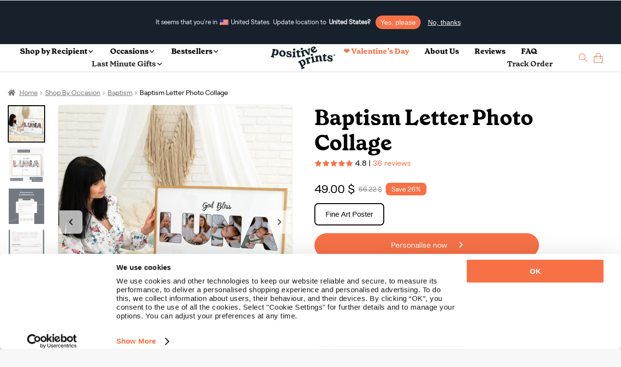

--- FILE ---
content_type: text/html; charset=UTF-8
request_url: https://positiveprints.com/wp-admin/admin-ajax.php?prod_images
body_size: 7291
content:
{"badge":"<div class=\"dF\" style=\"line-height:1;\">\n    <img width='16' alt='rating star' height='15' src='https:\/\/positiveprints.com\/wp-content\/uploads\/images\/star.svg' \/><img width='16' alt='rating star' height='15' src='https:\/\/positiveprints.com\/wp-content\/uploads\/images\/star.svg' \/><img width='16' alt='rating star' height='15' src='https:\/\/positiveprints.com\/wp-content\/uploads\/images\/star.svg' \/><img width='16' alt='rating star' height='15' src='https:\/\/positiveprints.com\/wp-content\/uploads\/images\/star.svg' \/><img width='16' alt='rating star' height='15' src='https:\/\/positiveprints.com\/wp-content\/uploads\/images\/star.svg' \/>    &nbsp;\n    <div>\n        4.8 | <a aria-label='reviews' data-ajax='false' href='#stamped-main-widget'><span class='corange'>36 reviews<\/span><\/a>    <\/div>\n<\/div>\n","badge_white":"<div class=\"dF\" style=\"line-height:1;\">\n    <img width='16' alt='rating star' height='15' src='https:\/\/positiveprints.com\/wp-content\/uploads\/images\/white_star.svg' \/><img width='16' alt='rating star' height='15' src='https:\/\/positiveprints.com\/wp-content\/uploads\/images\/white_star.svg' \/><img width='16' alt='rating star' height='15' src='https:\/\/positiveprints.com\/wp-content\/uploads\/images\/white_star.svg' \/><img width='16' alt='rating star' height='15' src='https:\/\/positiveprints.com\/wp-content\/uploads\/images\/white_star.svg' \/><img width='16' alt='rating star' height='15' src='https:\/\/positiveprints.com\/wp-content\/uploads\/images\/white_star.svg' \/>    &nbsp;\n    <div>\n        4.8 | <a aria-label='reviews' data-ajax='false' href='#stamped-main-widget'><span class='corange'>36 reviews<\/span><\/a>    <\/div>\n<\/div>\n","widget":"<div id=\"stamped-main-widget\" class=\"stamped stamped-main-widget\"  data-product-id=\"965465\" data-product-sku=\"BAPTLETTER\" data-name=\"Baptism Letter Photo Collage\" data-url=\"\" data-image-url=\"https:\/\/positiveprints.com\/wp-content\/uploads\/2024\/11\/Packshot_EN_Baptism-Letter-Photo-Collage-product-image.webp\" data-widget-language=\"\">\r\n<div class=\"stamped-container\" data-count=\"36\" data-widget-style=\"standard2\" data-widget-language=\"\" data-widget-sort=\"recent\" data-widget-show-upload=\"true\" data-widget-show-graph=\"true\" data-widget-show-summary-photo=\"true\" data-widget-show-sort=\"true\" data-widget-show-summary-recommend=\"true\" data-widget-show-tab-reviews=\"true\" data-widget-show-avatar=\"true\" data-widget-show-location=\"true\" data-widget-show-verified=\"true\" data-widget-show-date=\"true\" data-widget-show-share=\"true\" data-widget-show-votes=\"false\" data-widget-show-qna=\"false\" data-widget-show-product-variant=\"true\" data-widget-type=\"standard2\" data-widget-show-filter-custom-forms=\"true\" data-widget-show-filter-search=\"true\" data-widget-show-filter-keywords=\"true\" data-version=\"2\">         <div class=\"stamped-header-title\"> Customer Reviews <\/div>         <div class=\"stamped-header\">          <meta itemprop='bestRating' content='5' \/><meta itemprop='worstRating' content='1' \/><meta itemprop='ratingValue' content='4.8' \/> <meta itemprop='reviewCount' content='36' \/>              <div class=\"stamped-summary\" data-count=\"36\">                  <div style=\"width:200px;float:left\" class=\"summary-overview\">                        <span class=\"stamped-summary-caption stamped-summary-caption-1\">                             <span class=\"stamped-summary-text-1\" data-count=\"36\" data-rating=\"4.8\"><strong>4.8<\/strong><\/span>                          <\/span>                        <span class=\"stamped-starrating stamped-summary-starrating\" aria-hidden=\"true\"> <i class=\"stamped-fa stamped-fa-star\" aria-hidden=\"true\"><\/i><i class=\"stamped-fa stamped-fa-star\" aria-hidden=\"true\"><\/i><i class=\"stamped-fa stamped-fa-star\" aria-hidden=\"true\"><\/i><i class=\"stamped-fa stamped-fa-star\" aria-hidden=\"true\"><\/i><i class=\"stamped-fa stamped-fa-star\" aria-hidden=\"true\"><\/i> <\/span>                        <span class=\"stamped-summary-caption stamped-summary-caption-2\">                             <span class=\"stamped-summary-text\" data-count=\"36\" data-rating=\"4.8\">Based on 36 Reviews<\/span>                        <\/span>                   <\/div>                   <div class=\"stamped-summary-ratings\" data-count=\"36\">                        <div class=\"summary-rating\" data-count=\"34\">                             <div class=\"summary-rating-title\">5 \u2605<\/div>                             <div class=\"summary-rating-bar\" data-rating=\"5\" aria-label=\"5-Star Ratings\">                                 <div class=\"summary-rating-bar-content\" style=\"width:94%\" data-rating=\"94\">94%&nbsp;<\/div>                             <\/div>                             <div class=\"summary-rating-count\">34<\/div>                        <\/div>                        <div class=\"summary-rating\" data-count=\"0\">                             <div class=\"summary-rating-title\">4 \u2605<\/div>                             <div class=\"summary-rating-bar\" data-rating=\"4\" aria-label=\"4-Star Ratings\">                                  <div class=\"summary-rating-bar-content\" style=\"width:0%\" data-rating=\"0\">0%&nbsp;<\/div>                             <\/div>                             <div class=\"summary-rating-count\">0<\/div>                        <\/div>                        <div class=\"summary-rating\" data-count=\"0\">                             <div class=\"summary-rating-title\">3 \u2605<\/div>                             <div class=\"summary-rating-bar\" data-rating=\"3\" aria-label=\"3-Star Ratings\">                                  <div class=\"summary-rating-bar-content\" style=\"width:0%\" data-rating=\"0\">0%&nbsp;<\/div>                             <\/div>                             <div class=\"summary-rating-count\">0<\/div>                        <\/div>                        <div class=\"summary-rating\" data-count=\"2\">                             <div class=\"summary-rating-title\">2 \u2605<\/div>                             <div class=\"summary-rating-bar\" data-rating=\"2\" aria-label=\"2-Star Ratings\">                                  <div class=\"summary-rating-bar-content\" style=\"width:6%\" data-rating=\"6\">6%&nbsp;<\/div>                             <\/div>                             <div class=\"summary-rating-count\">2<\/div>                        <\/div>                       <div class=\"summary-rating\" data-count=\"0\">                             <div class=\"summary-rating-title\">1 \u2605<\/div>                             <div class=\"summary-rating-bar\" data-rating=\"1\" aria-label=\"1-Star Ratings\">                                 <div class=\"summary-rating-bar-content\" style=\"width:0%\" data-rating=\"0\">0%&nbsp;<\/div>                             <\/div>                             <div class=\"summary-rating-count\">0<\/div>                        <\/div>                   <\/div>                   <div class=\"stamped-summary-photos stamped-summary-photos-container\" tabindex=\"-1\">                        <div class=\"stamped-photos-title\"> Customer Photos <\/div>                        <div style=\"position:relative;overflow: hidden\">                            <div class=\"stamped-photos-carousel\" data-total=\"0\">                                  <div> <div class=\"photo stamped-photo stamped-lazyload lazyload\"><img src=\"https:\/\/cdn.stamped.io\/uploads\/photos\/156439_446662_e2538bee_a14f_4815_bb32_8b4ff6dc16d4.jpg?v=\" onclick='StampedFn.openUGCPhoto(127321747,446662,0, true);return false;' onkeyup='StampedFn.openUGCPhoto(127321747,446662,0, true);return false;' aria-label='Letter Photo Collage - Customer Photo From Nicol\u00e1s Guti\u00e9rrez de la osa' alt='Letter Photo Collage - Customer Photo From Nicol\u00e1s Guti\u00e9rrez de la osa'><span style='display:none'>i<\/span><\/img><\/div> <\/div>                             <\/div>                        <\/div>                        <div class=\"stamped-photos-carousel-btn-left\">        <span class=\"btn-slide-left\" data-direction=\"left\"><i class=\"fa fa-chevron-left\"><\/i><\/span>       <\/div>                       <div class=\"stamped-photos-carousel-btn-right\">        <span class=\"btn-slide-right\" data-direction=\"right\">        <i class=\"fa fa-chevron-right\"><\/i>       <\/span>       <\/div>                   <\/div>                                                    <span class=\"stamped-summary-actions\">                        <span class=\"stamped-summary-actions-newreview\" role=\"button\" onclick=\"StampedFn.toggleForm('review','965465');return false;\" onkeydown=\"StampedFn.toggleForm('review','965465');return false;\" style=\"cursor: pointer\" tabindex=\"0\">Write a Review<\/span>                        <span class=\"stamped-summary-actions-newquestion\" role=\"button\" style=\"cursor: pointer\" onclick=\"StampedFn.toggleForm('question', '965465');return false;\" onkeydown=\"StampedFn.toggleForm('question', '965465');return false;\" tabindex=\"0\">Ask a Question<\/span>                   <\/span>              <\/div>         <\/div>         <div class=\"stamped-content\">\r\n    <div class=\"stamped-tab-container\">         <ul class=\"stamped-tabs\" role=\"tablist\">              <li id=\"tab-reviews\" role=\"tab\" aria-selected=\"true\" class=\"active\" data-type=\"reviews\" data-count=\"36\" aria-label=\"Reviews\" tabindex=\"0\">Reviews<\/li>              <li id=\"tab-questions\" role=\"tab\" aria-selected=\"false\" data-type=\"questions\" data-count=\"0\" aria-label=\"Questions\" tabindex=\"0\" data-new-tab>Questions<\/li>                         <\/ul>    <\/div>      <form method=\"post\" id=\"new-review-form_965465\" class=\"new-review-form\" aria-expanded=\"false\" onsubmit=\"event.preventDefault(); StampedFn.submitForm(this);\" style=\"display: none;border: 1px solid #dddddd4d;padding: 15px\">         <input type=\"hidden\" name=\"productId\" value=\"965465\" \/>         <div class=\"stamped-form-title\" style=\"display:none\">Write a review<\/div>         <fieldset class=\"stamped-form-contact\">              <legend style=\"display:none\">Author<\/legend>              <div class=\"stamped-form-contact-name\">                   <label class=\"stamped-form-label\" for=\"review_author_965465\">Name<\/label>                   <input class=\"stamped-form-input stamped-form-input-text \" id=\"review_author_965465\" type=\"text\" name=\"author\" value=\"\" \/>              <\/div>              <div class=\"stamped-form-contact-email\">                   <label class=\"stamped-form-label\" for=\"review_email_965465\">Email<\/label>                   <input class=\"stamped-form-input stamped-form-input-email \" id=\"review_email_965465\" type=\"email\" name=\"email\" value=\"\" \/>              <\/div>              <div class=\"stamped-form-contact-location\">                   <label class=\"stamped-form-label\" for=\"review_location_965465\">Location<\/label>                   <input class=\"stamped-form-input stamped-form-input-text \" id=\"review_location_965465\" type=\"text\" name=\"location\" value=\"\" \/>       <\/div>         <\/fieldset>         <fieldset class=\"stamped-form-review\">              <legend style=\"display:none\">Rating<\/legend>              <div class=\"stamped-form-review-rating\">                   <label class=\"stamped-form-label\" for=\"reviewRating\">Rating<\/label>                   <input type=\"text\" id=\"reviewRating\" name=\"reviewRating\" style=\"font-size: 0px;border: none;height: 1px;width: 1px;margin: 0;padding: 0;line-height: 0px;min-height: 0px\" \/>               <div class=\"stamped-form-input stamped-starrating\">                     <a href=\"#\" onclick=\"StampedFn.setRating(this);return false;\" onkeydown=\"StampedFn.setRating(this);return false;\" role=\"button\" tabindex=\"0\" class=\"stamped-fa stamped-fa-star-o\" data-value=\"1\"><span style=\"display:none\">1<\/span><\/a>                    <a href=\"#\" onclick=\"StampedFn.setRating(this);return false;\" onkeydown=\"StampedFn.setRating(this);return false;\" role=\"button\" tabindex=\"0\" class=\"stamped-fa stamped-fa-star-o\" data-value=\"2\"><span style=\"display:none\">2<\/span><\/a>                <a href=\"#\" onclick=\"StampedFn.setRating(this);return false;\" onkeydown=\"StampedFn.setRating(this);return false;\" role=\"button\" tabindex=\"0\" class=\"stamped-fa stamped-fa-star-o\" data-value=\"3\"><span style=\"display:none\">3<\/span><\/a>                  <a href=\"#\" onclick=\"StampedFn.setRating(this);return false;\" onkeydown=\"StampedFn.setRating(this);return false;\" role=\"button\" tabindex=\"0\" class=\"stamped-fa stamped-fa-star-o\" data-value=\"4\"><span style=\"display:none\">4<\/span><\/a>             <a href=\"#\" onclick=\"StampedFn.setRating(this);return false;\" onkeydown=\"StampedFn.setRating(this);return false;\" role=\"button\" tabindex=\"0\" class=\"stamped-fa stamped-fa-star-o\" data-value=\"5\"><span style=\"display:none\">5<\/span><\/a>                <\/div>              <\/div>              <div class=\"stamped-form-review-title\">                   <label class=\"stamped-form-label\" for=\"review_title_965465\">Title of Review<\/label>                  <input class=\"stamped-form-input stamped-form-input-text\" id=\"review_title_965465\" type=\"text\" name=\"reviewTitle\" value=\"\" \/>          <\/div>            <div class=\"stamped-form-review-body\">                 <label class=\"stamped-form-label\" for=\"review_body_965465\">How was your overall experience?<\/label>                  <div class=\"stamped-form-input\">                        <textarea class=\"stamped-form-input stamped-form-input-textarea\" id=\"review_body_965465\" data-product-id=\"965465\" name=\"reviewMessage\" rows=\"10\"><\/textarea>                <\/div>            <\/div>        <\/fieldset>        <fieldset class=\"stamped-form-custom-questions\">              <legend style=\"display:none\">Questions<\/legend>                       <\/fieldset>        <fieldset class=\"stamped-form-actions\">              <legend style=\"display:none\">Photos<\/legend>              <span class=\"stamped-file-holder\">            <\/span>              <span class=\"stamped-file-uploader\" style=\"display:none\">                   <label for=\"stamped-file-uploader-input\">                        <span style=\"display:none\">Upload<\/span>                        <input id=\"stamped-file-uploader-input\" type=\"file\" name=\"stamped-file-uploader-input\" class=\"stamped-file-uploader-input\" data-product-id=\"965465\" style=\"display:none\" \/>            <span class=\"stamped-file-uploader-btn\" style=\"border:1px solid #333;padding: 6px 10px;font-size:13px;border-radius: .3em\">                     <i class=\"stamped-fa stamped-fa-camera\"><\/i>                             <span class=\"stamped-file-uploader-btn-label2\"><\/span>                        <\/span>                   <\/label>              <\/span>              <span class=\"stamped-file-loading hide\" style=\"display:none\">                   <i class=\"fa fa-spinner fa-spin\"><\/i>             <\/span>                <input id=\"stamped-button-submit\" type=\"submit\" class=\"stamped-button stamped-button-primary button button-primary btn btn-primary\" value=\"Submit\">         <\/fieldset>    <\/form><div class=\"stamped-messages\"><div class=\"stamped-thank-you\"><p>Thank you for submitting a review!<\/p><p>Your input is very much appreciated. Share it with your friends so they can enjoy it too!<\/p><div class=\"stamped-share-links\"><a class=\"facebook\" href=\"#\"><span><i class=\"stamped-fa stamped-fa-facebook\"><\/i>Facebook<\/span><\/a><a class=\"twitter\" href=\"#\"><span><i class=\"stamped-fa stamped-fa-twitter\"><\/i>Twitter<\/span><\/a><\/div><\/div><div class=\"stamped-empty-state\" style=\"display:none\"><div>Be the first to review this item<\/div><\/div><\/div><div class=\"stamped-reviews-filter\" id=\"stamped-reviews-filter\" data-show-filters=\"part\">      <span class=\"stamped-sort-select-wrapper\">          <select id=\"stamped-sort-select\" class=\"stamped-sort-select\" onchange=\"StampedFn.sortReviews(this);\" aria-label=\"Sort reviews\" tabindex=\"0\">              <option value=\"featured\" selected>Sort<\/option><option value='with-photos'>With Photos<\/option>              <option value=\"recent\">Most Recent<\/option>              <option value=\"highest-rating\">Highest Rating<\/option>              <option value=\"lowest-rating\">Lowest Rating<\/option>              <option value=\"most-votes\">Most Helpful<\/option>          <\/select>      <\/span>        <div class=\"stamped-reviews-filter-label\">Filter Reviews:<\/div>        <div class=\"stamped-reviews-search-text\" style=\"display:none\">          <span class=\"stamped-reviews-search-icon stamped-fa stamped-fa-search\" aria-hidden=\"true\"><\/span>          <input id=\"stamped-reviews-search-input\" class=\"stamped-reviews-search-input\" type=\"text\" aria-label=\"Search reviews input\">          <span class=\"stamped-reviews-search-button\"><\/span>          <span class=\"stamped-reviews-search-clear\" tabindex=\"0\" aria-label=\"Clear search input\" role=\"button\" style=\"display:none\">\u00d7<\/span>      <\/div>        <div class=\"stamped-filters-wrapper\">          <div class=\"stamped-summary-keywords\">              <ul class=\"stamped-summary-keywords-list\">                                <\/ul>          <\/div>            <div class=\"stamped-filter-selects\">                            <span class=\"stamped-sort-select2-wrapper\" style=\"display:none\">                  <select id=\"stamped-sort-select2\" class=\"stamped-sort-select\" onchange=\"StampedFn.sortReviews(this);\" aria-label=\"Sort reviews and ratings\" tabindex=\"0\" style=\"display:none\">                      <option value=\"featured\" selected>Sort<\/option><option value='with-photos'>With Photos<\/option>                      <option value=\"recent\">Most Recent<\/option>                      <option value=\"highest-rating\">Highest Rating<\/option>                      <option value=\"lowest-rating\">Lowest Rating<\/option>                      <option value=\"most-votes\">Most Helpful<\/option>                  <\/select>              <\/span>          <\/div>      <\/div>        <div class=\"stamped-summary-actions-clear\" tabindex=\"0\" role=\"button\" aria-label=\"Clear all filters\" style=\"cursor: pointer;display:none\">Clear filter<\/div>        <div class=\"stamped-summary-actions-mobile-filter\" tabindex=\"0\" role=\"button\" aria-label=\"Show all filters\" style=\"cursor: pointer;display:none\"><i class=\"stamped-fa stamped-fa-params\"><\/i> More Filters<\/div>  <\/div><div id=\"stamped-reviews-tab\" class=\"stamped-reviews\" role=\"tabpanel\" aria-labelledby=\"tab-reviews\" tabindex=\"-1\"><div class=\"stamped-review\" id=\"stamped-review-151666105\" data-product-id=\"446662\" data-rating=\"5\" data-verified=\"buyer\">      \r\n\t<div class=\"stamped-review-header\">          \r\n\t\t<div class=\"stamped-review-avatar\" style=\"padding:0\" data-avatar=\"false\">              \r\n\t\t\t              \r\n\t\t\t<div class=\"stamped-review-avatar-content\">                  \r\n\t\t\t\tA              \r\n\t\t\t<\/div>          \r\n\t\t<\/div>          \r\n\t\t<div class=\"created\">08\/27\/2025<\/div>          \r\n\t\t<strong class=\"author\">Anonymous<\/strong> <span class=\"stamped-verified-badge\" data-type=\"buyer\" data-verified-label=\"Verified Buyer\"><\/span>          \r\n\t\t<div class=\"review-location\"><span class='stamped-location-flag'><img class='stamped-lazyload' src=\"https:\/\/cdn.stamped.io\/cdn\/images\/pixel.png\" data-src='https:\/\/cdn.stamped.io\/cdn\/flags\/it.svg' width='15' height='13' alt='IT' onerror='this.style.display=\"none\";' \/><\/span> <span data-location='IT'>IT<\/span><\/div>          \r\n\t\t<div><\/div>      \r\n\t<\/div>      \r\n\t<div class=\"stamped-review-content\">          \r\n\t\t<div class=\"stamped-review-recommend\" data-is-recommend=\"\"><\/div>          \r\n\t\t<div class=\"stamped-review-body\">                \r\n\t\t\t<span class=\"stamped-starratings stamped-review-header-starratings\" role=\"list\" data-rating=\"5\" aria-label=\"5-Star Rating Review\"> <i class='stamped-fa stamped-fa-star '><\/i><i class='stamped-fa stamped-fa-star '><\/i><i class='stamped-fa stamped-fa-star '><\/i><i class='stamped-fa stamped-fa-star '><\/i><i class='stamped-fa stamped-fa-star '><\/i> <\/span>              \r\n\t\t\t<h3 class=\"stamped-review-header-title\"><\/h3>              \r\n\t\t\t<p class=\"stamped-review-content-body\">Bellissimo lavoro, molto gradito dal festeggiato!<\/p>            \r\n\t\t<div class=\"stamped-review-options\"><\/div>              \r\n\t\t\t<div class=\"stamped-review-image\">                  \r\n\t\t\t\t              \r\n\t\t\t<\/div>              \r\n\t\t\t<div class=\"stamped-review-product\" style=\"display:none\"><a href='https:\/\/stamped.io\/go\/d3xXaWRnZXRNYWlufDE1NjQzOXxyfDE1MTY2NjEwNQ2' rel=\"nofollow\" target='_top'>Personalized Letter Photo Collage<\/a><\/div>              \r\n\t\t\t<div class=\"stamped-review-variant\" style=\"display:none\"><\/div>              \r\n\t\t\t<div class=\"stamped-review-footer\">                  \r\n\t\t\t\t<div class=\"stamped-review-share\">\r\n<div class=\"stamped-share-wrapper\">   \r\n\t<span class=\"stamped-share-icon\" aria-label=\"Share\" role=\"button\" tabindex=\"0\" rel=\"nofollow noopener\"><i class=\"stamped-fa stamped-fa-share-alt\"><\/i> Share<\/span>   \r\n\t<span class=\"stamped-share-links\"> &nbsp; | &nbsp;&nbsp;<a href=\"https:\/\/www.facebook.com\/dialog\/share?app_id=941057476855139&amp;display=popup&amp;href=https%3a%2f%2fstamped.io%2ffacebookpost%3freviewId%3d151666105&amp;redirect_uri=https:\/\/stamped.io\/shares?review_id=151666105\" target=\"_blank\" rel=\"nofollow noopener\" aria-label=\"Share review on Facebook\">Facebook<\/a> &nbsp;\u2022&nbsp; <a href=\"https:\/\/twitter.com\/intent\/tweet?text=Bellissimo%20lavoro%2C%20molto%20gradito%20dal%20festeggiato%21&amp;url=https%3a%2f%2fstamped.io%2ftwittercard%3freviewId%3d151666105\" target=\"_blank\" rel=\"nofollow noopener\" aria-label=\"Share review on Twitter\">Twitter<\/a><\/span>  \r\n<\/div><\/div>                  \r\n\t\t\t\t<div class=\"stamped-review-vote\"><div class=\"stamped-rating-holder\">Was this helpful? <a class=\"stamped-thumbs-up\" data-rating=\"1\" data-review-id=\"151666105\" tabindex=\"0\" aria-label=\"Rate review as helpful\" role=\"button\"><i class=\"stamped-fa stamped-fa-thumbs-up\">&nbsp;0<\/i><\/a><span>&nbsp;&nbsp;&nbsp;<\/span><a class=\"stamped-thumbs-down\" data-rating=\"-1\" data-review-id=\"151666105\" tabindex=\"0\" aria-label=\"Rate review as not helpful\" role=\"button\"><i class=\"stamped-fa stamped-fa-thumbs-down\">&nbsp;0<\/i><\/a><\/div>\r\n<\/div>              \r\n\t\t\t<\/div>              \r\n\t\t\t          \r\n\t\t<\/div>      \r\n\t<\/div>  \r\n<\/div><div class=\"stamped-review\" id=\"stamped-review-145801709\" data-product-id=\"446662\" data-rating=\"5\" data-verified=\"buyer\">      \r\n\t<div class=\"stamped-review-header\">          \r\n\t\t<div class=\"stamped-review-avatar\" style=\"padding:0\" data-avatar=\"false\">              \r\n\t\t\t              \r\n\t\t\t<div class=\"stamped-review-avatar-content\">                  \r\n\t\t\t\tA              \r\n\t\t\t<\/div>          \r\n\t\t<\/div>          \r\n\t\t<div class=\"created\">03\/30\/2025<\/div>          \r\n\t\t<strong class=\"author\">Anonymous<\/strong> <span class=\"stamped-verified-badge\" data-type=\"buyer\" data-verified-label=\"Verified Buyer\"><\/span>          \r\n\t\t<div class=\"review-location\"><span class='stamped-location-flag'><img class='stamped-lazyload' src=\"https:\/\/cdn.stamped.io\/cdn\/images\/pixel.png\" data-src='https:\/\/cdn.stamped.io\/cdn\/flags\/ie.svg' width='15' height='13' alt='United Kingdom (UK)' onerror='this.style.display=\"none\";' \/><\/span> <span data-location='United Kingdom (UK)'>United Kingdom (UK)<\/span><\/div>          \r\n\t\t<div><\/div>      \r\n\t<\/div>      \r\n\t<div class=\"stamped-review-content\">          \r\n\t\t<div class=\"stamped-review-recommend\" data-is-recommend=\"\"><\/div>          \r\n\t\t<div class=\"stamped-review-body\">                \r\n\t\t\t<span class=\"stamped-starratings stamped-review-header-starratings\" role=\"list\" data-rating=\"5\" aria-label=\"5-Star Rating Review\"> <i class='stamped-fa stamped-fa-star '><\/i><i class='stamped-fa stamped-fa-star '><\/i><i class='stamped-fa stamped-fa-star '><\/i><i class='stamped-fa stamped-fa-star '><\/i><i class='stamped-fa stamped-fa-star '><\/i> <\/span>              \r\n\t\t\t<h3 class=\"stamped-review-header-title\"><\/h3>              \r\n\t\t\t<p class=\"stamped-review-content-body\">It was the perfect gift. She loved it<\/p>            \r\n\t\t<div class=\"stamped-review-options\"><\/div>              \r\n\t\t\t<div class=\"stamped-review-image\">                  \r\n\t\t\t\t              \r\n\t\t\t<\/div>              \r\n\t\t\t<div class=\"stamped-review-product\" style=\"display:none\"><a href='https:\/\/stamped.io\/go\/d3xXaWRnZXRNYWlufDE1NjQzOXxyfDE0NTgwMTcwOQ2' rel=\"nofollow\" target='_top'>Letter Photo Collage<\/a><\/div>              \r\n\t\t\t<div class=\"stamped-review-variant\" style=\"display:none\"><\/div>              \r\n\t\t\t<div class=\"stamped-review-footer\">                  \r\n\t\t\t\t<div class=\"stamped-review-share\">\r\n<div class=\"stamped-share-wrapper\">   \r\n\t<span class=\"stamped-share-icon\" aria-label=\"Share\" role=\"button\" tabindex=\"0\" rel=\"nofollow noopener\"><i class=\"stamped-fa stamped-fa-share-alt\"><\/i> Share<\/span>   \r\n\t<span class=\"stamped-share-links\"> &nbsp; | &nbsp;&nbsp;<a href=\"https:\/\/www.facebook.com\/dialog\/share?app_id=941057476855139&amp;display=popup&amp;href=https%3a%2f%2fstamped.io%2ffacebookpost%3freviewId%3d145801709&amp;redirect_uri=https:\/\/stamped.io\/shares?review_id=145801709\" target=\"_blank\" rel=\"nofollow noopener\" aria-label=\"Share review on Facebook\">Facebook<\/a> &nbsp;\u2022&nbsp; <a href=\"https:\/\/twitter.com\/intent\/tweet?text=It%20was%20the%20perfect%20gift.%20She%20loved%20it&amp;url=https%3a%2f%2fstamped.io%2ftwittercard%3freviewId%3d145801709\" target=\"_blank\" rel=\"nofollow noopener\" aria-label=\"Share review on Twitter\">Twitter<\/a><\/span>  \r\n<\/div><\/div>                  \r\n\t\t\t\t<div class=\"stamped-review-vote\"><div class=\"stamped-rating-holder\">Was this helpful? <a class=\"stamped-thumbs-up\" data-rating=\"1\" data-review-id=\"145801709\" tabindex=\"0\" aria-label=\"Rate review as helpful\" role=\"button\"><i class=\"stamped-fa stamped-fa-thumbs-up\">&nbsp;0<\/i><\/a><span>&nbsp;&nbsp;&nbsp;<\/span><a class=\"stamped-thumbs-down\" data-rating=\"-1\" data-review-id=\"145801709\" tabindex=\"0\" aria-label=\"Rate review as not helpful\" role=\"button\"><i class=\"stamped-fa stamped-fa-thumbs-down\">&nbsp;0<\/i><\/a><\/div>\r\n<\/div>              \r\n\t\t\t<\/div>              \r\n\t\t\t          \r\n\t\t<\/div>      \r\n\t<\/div>  \r\n<\/div><div class=\"stamped-review\" id=\"stamped-review-141907099\" data-product-id=\"446662\" data-rating=\"5\" data-verified=\"buyer\">      \r\n\t<div class=\"stamped-review-header\">          \r\n\t\t<div class=\"stamped-review-avatar\" style=\"padding:0\" data-avatar=\"false\">              \r\n\t\t\t              \r\n\t\t\t<div class=\"stamped-review-avatar-content\">                  \r\n\t\t\t\tA              \r\n\t\t\t<\/div>          \r\n\t\t<\/div>          \r\n\t\t<div class=\"created\">12\/19\/2024<\/div>          \r\n\t\t<strong class=\"author\">Anonymous<\/strong> <span class=\"stamped-verified-badge\" data-type=\"buyer\" data-verified-label=\"Verified Buyer\"><\/span>          \r\n\t\t<div class=\"review-location\"><span class='stamped-location-flag'><img class='stamped-lazyload' src=\"https:\/\/cdn.stamped.io\/cdn\/images\/pixel.png\" data-src='https:\/\/cdn.stamped.io\/cdn\/flags\/us.svg' width='15' height='13' alt='United States (US)' onerror='this.style.display=\"none\";' \/><\/span> <span data-location='United States (US)'>United States (US)<\/span><\/div>          \r\n\t\t<div><\/div>      \r\n\t<\/div>      \r\n\t<div class=\"stamped-review-content\">          \r\n\t\t<div class=\"stamped-review-recommend\" data-is-recommend=\"\"><\/div>          \r\n\t\t<div class=\"stamped-review-body\">                \r\n\t\t\t<span class=\"stamped-starratings stamped-review-header-starratings\" role=\"list\" data-rating=\"5\" aria-label=\"5-Star Rating Review\"> <i class='stamped-fa stamped-fa-star '><\/i><i class='stamped-fa stamped-fa-star '><\/i><i class='stamped-fa stamped-fa-star '><\/i><i class='stamped-fa stamped-fa-star '><\/i><i class='stamped-fa stamped-fa-star '><\/i> <\/span>              \r\n\t\t\t<h3 class=\"stamped-review-header-title\"><\/h3>              \r\n\t\t\t<p class=\"stamped-review-content-body\">I loved my print! I gave it to my daughter for our holiday celebration and she also loved it! Thank you!<\/p>            \r\n\t\t<div class=\"stamped-review-options\"><\/div>              \r\n\t\t\t<div class=\"stamped-review-image\">                  \r\n\t\t\t\t              \r\n\t\t\t<\/div>              \r\n\t\t\t<div class=\"stamped-review-product\" style=\"display:none\"><a href='https:\/\/stamped.io\/go\/d3xXaWRnZXRNYWlufDE1NjQzOXxyfDE0MTkwNzA5OQ2' rel=\"nofollow\" target='_top'>Letter Photo Collage<\/a><\/div>              \r\n\t\t\t<div class=\"stamped-review-variant\" style=\"display:none\"><\/div>              \r\n\t\t\t<div class=\"stamped-review-footer\">                  \r\n\t\t\t\t<div class=\"stamped-review-share\">\r\n<div class=\"stamped-share-wrapper\">   \r\n\t<span class=\"stamped-share-icon\" aria-label=\"Share\" role=\"button\" tabindex=\"0\" rel=\"nofollow noopener\"><i class=\"stamped-fa stamped-fa-share-alt\"><\/i> Share<\/span>   \r\n\t<span class=\"stamped-share-links\"> &nbsp; | &nbsp;&nbsp;<a href=\"https:\/\/www.facebook.com\/dialog\/share?app_id=941057476855139&amp;display=popup&amp;href=https%3a%2f%2fstamped.io%2ffacebookpost%3freviewId%3d141907099&amp;redirect_uri=https:\/\/stamped.io\/shares?review_id=141907099\" target=\"_blank\" rel=\"nofollow noopener\" aria-label=\"Share review on Facebook\">Facebook<\/a> &nbsp;\u2022&nbsp; <a href=\"https:\/\/twitter.com\/intent\/tweet?text=I%20loved%20my%20print%21%20I%20gave%20it%20to%20my%20daughter%20for%20our%20holiday%20celebration%20and%20she%20also%20loved%20it%21%20Thank%20you%21&amp;url=https%3a%2f%2fstamped.io%2ftwittercard%3freviewId%3d141907099\" target=\"_blank\" rel=\"nofollow noopener\" aria-label=\"Share review on Twitter\">Twitter<\/a><\/span>  \r\n<\/div><\/div>                  \r\n\t\t\t\t<div class=\"stamped-review-vote\"><div class=\"stamped-rating-holder\">Was this helpful? <a class=\"stamped-thumbs-up\" data-rating=\"1\" data-review-id=\"141907099\" tabindex=\"0\" aria-label=\"Rate review as helpful\" role=\"button\"><i class=\"stamped-fa stamped-fa-thumbs-up\">&nbsp;0<\/i><\/a><span>&nbsp;&nbsp;&nbsp;<\/span><a class=\"stamped-thumbs-down\" data-rating=\"-1\" data-review-id=\"141907099\" tabindex=\"0\" aria-label=\"Rate review as not helpful\" role=\"button\"><i class=\"stamped-fa stamped-fa-thumbs-down\">&nbsp;0<\/i><\/a><\/div>\r\n<\/div>              \r\n\t\t\t<\/div>              \r\n\t\t\t          \r\n\t\t<\/div>      \r\n\t<\/div>  \r\n<\/div><div class=\"stamped-review\" id=\"stamped-review-137964137\" data-product-id=\"446662\" data-rating=\"5\" data-verified=\"buyer\">      \r\n\t<div class=\"stamped-review-header\">          \r\n\t\t<div class=\"stamped-review-avatar\" style=\"padding:0\" data-avatar=\"false\">              \r\n\t\t\t              \r\n\t\t\t<div class=\"stamped-review-avatar-content\">                  \r\n\t\t\t\tA              \r\n\t\t\t<\/div>          \r\n\t\t<\/div>          \r\n\t\t<div class=\"created\">09\/13\/2024<\/div>          \r\n\t\t<strong class=\"author\">Anonymous<\/strong> <span class=\"stamped-verified-badge\" data-type=\"buyer\" data-verified-label=\"Verified Buyer\"><\/span>          \r\n\t\t<div class=\"review-location\"><span class='stamped-location-flag'><img class='stamped-lazyload' src=\"https:\/\/cdn.stamped.io\/cdn\/images\/pixel.png\" data-src='https:\/\/cdn.stamped.io\/cdn\/flags\/gb.svg' width='15' height='13' alt='United Kingdom (UK)' onerror='this.style.display=\"none\";' \/><\/span> <span data-location='United Kingdom (UK)'>United Kingdom (UK)<\/span><\/div>          \r\n\t\t<div><\/div>      \r\n\t<\/div>      \r\n\t<div class=\"stamped-review-content\">          \r\n\t\t<div class=\"stamped-review-recommend\" data-is-recommend=\"\"><\/div>          \r\n\t\t<div class=\"stamped-review-body\">                \r\n\t\t\t<span class=\"stamped-starratings stamped-review-header-starratings\" role=\"list\" data-rating=\"5\" aria-label=\"5-Star Rating Review\"> <i class='stamped-fa stamped-fa-star '><\/i><i class='stamped-fa stamped-fa-star '><\/i><i class='stamped-fa stamped-fa-star '><\/i><i class='stamped-fa stamped-fa-star '><\/i><i class='stamped-fa stamped-fa-star '><\/i> <\/span>              \r\n\t\t\t<h3 class=\"stamped-review-header-title\"><\/h3>              \r\n\t\t\t<p class=\"stamped-review-content-body\">Very professional service and very responsive over email for making changes and making sure the product was just the way I wanted it.<\/p>            \r\n\t\t<div class=\"stamped-review-options\"><\/div>              \r\n\t\t\t<div class=\"stamped-review-image\">                  \r\n\t\t\t\t              \r\n\t\t\t<\/div>              \r\n\t\t\t<div class=\"stamped-review-product\" style=\"display:none\"><a href='https:\/\/stamped.io\/go\/d3xXaWRnZXRNYWlufDE1NjQzOXxyfDEzNzk2NDEzNw2' rel=\"nofollow\" target='_top'>Letter Photo Collage<\/a><\/div>              \r\n\t\t\t<div class=\"stamped-review-variant\" style=\"display:none\"><\/div>              \r\n\t\t\t<div class=\"stamped-review-footer\">                  \r\n\t\t\t\t<div class=\"stamped-review-share\">\r\n<div class=\"stamped-share-wrapper\">   \r\n\t<span class=\"stamped-share-icon\" aria-label=\"Share\" role=\"button\" tabindex=\"0\" rel=\"nofollow noopener\"><i class=\"stamped-fa stamped-fa-share-alt\"><\/i> Share<\/span>   \r\n\t<span class=\"stamped-share-links\"> &nbsp; | &nbsp;&nbsp;<a href=\"https:\/\/www.facebook.com\/dialog\/share?app_id=941057476855139&amp;display=popup&amp;href=https%3a%2f%2fstamped.io%2ffacebookpost%3freviewId%3d137964137&amp;redirect_uri=https:\/\/stamped.io\/shares?review_id=137964137\" target=\"_blank\" rel=\"nofollow noopener\" aria-label=\"Share review on Facebook\">Facebook<\/a> &nbsp;\u2022&nbsp; <a href=\"https:\/\/twitter.com\/intent\/tweet?text=Very%20professional%20service%20and%20very%20responsive%20over%20email%20for%20making%20changes%20and%20making%20sure%20the%20product%20was%20just%20the%20way%20I%20wanted%20it.&amp;url=https%3a%2f%2fstamped.io%2ftwittercard%3freviewId%3d137964137\" target=\"_blank\" rel=\"nofollow noopener\" aria-label=\"Share review on Twitter\">Twitter<\/a><\/span>  \r\n<\/div><\/div>                  \r\n\t\t\t\t<div class=\"stamped-review-vote\"><div class=\"stamped-rating-holder\">Was this helpful? <a class=\"stamped-thumbs-up\" data-rating=\"1\" data-review-id=\"137964137\" tabindex=\"0\" aria-label=\"Rate review as helpful\" role=\"button\"><i class=\"stamped-fa stamped-fa-thumbs-up\">&nbsp;0<\/i><\/a><span>&nbsp;&nbsp;&nbsp;<\/span><a class=\"stamped-thumbs-down\" data-rating=\"-1\" data-review-id=\"137964137\" tabindex=\"0\" aria-label=\"Rate review as not helpful\" role=\"button\"><i class=\"stamped-fa stamped-fa-thumbs-down\">&nbsp;0<\/i><\/a><\/div>\r\n<\/div>              \r\n\t\t\t<\/div>              \r\n\t\t\t          \r\n\t\t<\/div>      \r\n\t<\/div>  \r\n<\/div><div class=\"stamped-review\" id=\"stamped-review-136762916\" data-product-id=\"446662\" data-rating=\"5\" data-verified=\"buyer\">      \r\n\t<div class=\"stamped-review-header\">          \r\n\t\t<div class=\"stamped-review-avatar\" style=\"padding:0\" data-avatar=\"false\">              \r\n\t\t\t              \r\n\t\t\t<div class=\"stamped-review-avatar-content\">                  \r\n\t\t\t\tA              \r\n\t\t\t<\/div>          \r\n\t\t<\/div>          \r\n\t\t<div class=\"created\">08\/19\/2024<\/div>          \r\n\t\t<strong class=\"author\">Anonymous<\/strong> <span class=\"stamped-verified-badge\" data-type=\"buyer\" data-verified-label=\"Verified Buyer\"><\/span>          \r\n\t\t<div class=\"review-location\"><span data-location='Italy'>Italy<\/span><\/div>          \r\n\t\t<div><\/div>      \r\n\t<\/div>      \r\n\t<div class=\"stamped-review-content\">          \r\n\t\t<div class=\"stamped-review-recommend\" data-is-recommend=\"\"><\/div>          \r\n\t\t<div class=\"stamped-review-body\">                \r\n\t\t\t<span class=\"stamped-starratings stamped-review-header-starratings\" role=\"list\" data-rating=\"5\" aria-label=\"5-Star Rating Review\"> <i class='stamped-fa stamped-fa-star '><\/i><i class='stamped-fa stamped-fa-star '><\/i><i class='stamped-fa stamped-fa-star '><\/i><i class='stamped-fa stamped-fa-star '><\/i><i class='stamped-fa stamped-fa-star '><\/i> <\/span>              \r\n\t\t\t<h3 class=\"stamped-review-header-title\"><\/h3>              \r\n\t\t\t<p class=\"stamped-review-content-body\">Ottimo risultato e fantastico servizio, personalizzato e preciso!<\/p>            \r\n\t\t<div class=\"stamped-review-options\"><\/div>              \r\n\t\t\t<div class=\"stamped-review-image\">                  \r\n\t\t\t\t              \r\n\t\t\t<\/div>              \r\n\t\t\t<div class=\"stamped-review-product\" style=\"display:none\"><a href='https:\/\/stamped.io\/go\/d3xXaWRnZXRNYWlufDE1NjQzOXxyfDEzNjc2MjkxNg2' rel=\"nofollow\" target='_top'>Letter Photo Collage<\/a><\/div>              \r\n\t\t\t<div class=\"stamped-review-variant\" style=\"display:none\"><\/div>              \r\n\t\t\t<div class=\"stamped-review-footer\">                  \r\n\t\t\t\t<div class=\"stamped-review-share\">\r\n<div class=\"stamped-share-wrapper\">   \r\n\t<span class=\"stamped-share-icon\" aria-label=\"Share\" role=\"button\" tabindex=\"0\" rel=\"nofollow noopener\"><i class=\"stamped-fa stamped-fa-share-alt\"><\/i> Share<\/span>   \r\n\t<span class=\"stamped-share-links\"> &nbsp; | &nbsp;&nbsp;<a href=\"https:\/\/www.facebook.com\/dialog\/share?app_id=941057476855139&amp;display=popup&amp;href=https%3a%2f%2fstamped.io%2ffacebookpost%3freviewId%3d136762916&amp;redirect_uri=https:\/\/stamped.io\/shares?review_id=136762916\" target=\"_blank\" rel=\"nofollow noopener\" aria-label=\"Share review on Facebook\">Facebook<\/a> &nbsp;\u2022&nbsp; <a href=\"https:\/\/twitter.com\/intent\/tweet?text=Ottimo%20risultato%20e%20fantastico%20servizio%2C%20personalizzato%20e%20preciso%21&amp;url=https%3a%2f%2fstamped.io%2ftwittercard%3freviewId%3d136762916\" target=\"_blank\" rel=\"nofollow noopener\" aria-label=\"Share review on Twitter\">Twitter<\/a><\/span>  \r\n<\/div><\/div>                  \r\n\t\t\t\t<div class=\"stamped-review-vote\"><div class=\"stamped-rating-holder\">Was this helpful? <a class=\"stamped-thumbs-up\" data-rating=\"1\" data-review-id=\"136762916\" tabindex=\"0\" aria-label=\"Rate review as helpful\" role=\"button\"><i class=\"stamped-fa stamped-fa-thumbs-up\">&nbsp;0<\/i><\/a><span>&nbsp;&nbsp;&nbsp;<\/span><a class=\"stamped-thumbs-down\" data-rating=\"-1\" data-review-id=\"136762916\" tabindex=\"0\" aria-label=\"Rate review as not helpful\" role=\"button\"><i class=\"stamped-fa stamped-fa-thumbs-down\">&nbsp;0<\/i><\/a><\/div>\r\n<\/div>              \r\n\t\t\t<\/div>              \r\n\t\t\t<div class=\"stamped-review-reply\">      <div id=\"stamped-review-965465\">          <div class=\"stamped-review-header\">              <div class=\"stamped-review-avatar\"><\/div>              <div class=\"created\">08\/19\/2024<\/div>              <h3 class=\"stamped-review-header-title\">Positive Prints<\/h3>          <\/div>          <div class=\"stamped-review-content\">              <p class=\"stamped-review-content-body\">Grazie mille per la tua opinione! Siamo lieti che tu sia soddisfatto del risultato e del nostro servizio! \ud83d\ude0a\ud83e\udd70<\/p>              <div class=\"stamped-review-footer\"> <\/div>          <\/div>      <\/div>  <\/div>          \r\n\t\t<\/div>      \r\n\t<\/div>  \r\n<\/div><div class=\"stamped-review\" id=\"stamped-review-136604309\" data-product-id=\"446662\" data-rating=\"5\" data-verified=\"buyer\">      \r\n\t<div class=\"stamped-review-header\">          \r\n\t\t<div class=\"stamped-review-avatar\" style=\"padding:0\" data-avatar=\"false\">              \r\n\t\t\t              \r\n\t\t\t<div class=\"stamped-review-avatar-content\">                  \r\n\t\t\t\tA              \r\n\t\t\t<\/div>          \r\n\t\t<\/div>          \r\n\t\t<div class=\"created\">08\/14\/2024<\/div>          \r\n\t\t<strong class=\"author\">Anonymous<\/strong> <span class=\"stamped-verified-badge\" data-type=\"buyer\" data-verified-label=\"Verified Buyer\"><\/span>          \r\n\t\t<div class=\"review-location\"><span class='stamped-location-flag'><img class='stamped-lazyload' src=\"https:\/\/cdn.stamped.io\/cdn\/images\/pixel.png\" data-src='https:\/\/cdn.stamped.io\/cdn\/flags\/gb.svg' width='15' height='13' alt='United Kingdom (UK)' onerror='this.style.display=\"none\";' \/><\/span> <span data-location='United Kingdom (UK)'>United Kingdom (UK)<\/span><\/div>          \r\n\t\t<div><\/div>      \r\n\t<\/div>      \r\n\t<div class=\"stamped-review-content\">          \r\n\t\t<div class=\"stamped-review-recommend\" data-is-recommend=\"\"><\/div>          \r\n\t\t<div class=\"stamped-review-body\">                \r\n\t\t\t<span class=\"stamped-starratings stamped-review-header-starratings\" role=\"list\" data-rating=\"5\" aria-label=\"5-Star Rating Review\"> <i class='stamped-fa stamped-fa-star '><\/i><i class='stamped-fa stamped-fa-star '><\/i><i class='stamped-fa stamped-fa-star '><\/i><i class='stamped-fa stamped-fa-star '><\/i><i class='stamped-fa stamped-fa-star '><\/i> <\/span>              \r\n\t\t\t<h3 class=\"stamped-review-header-title\"><\/h3>              \r\n\t\t\t<p class=\"stamped-review-content-body\">I ordered the 'Legend Retires' frame. Unfortunately some of the photos added were not the greatest quality. Positive Prints however, were not only very quick at responding, they offered advice and alternative solutions in order to get the best out of the photos provided. Excellent company, would certainly recommend them and use them again. Thank you PP.<\/p>            \r\n\t\t<div class=\"stamped-review-options\"><\/div>              \r\n\t\t\t<div class=\"stamped-review-image\">                  \r\n\t\t\t\t              \r\n\t\t\t<\/div>              \r\n\t\t\t<div class=\"stamped-review-product\" style=\"display:none\"><a href='https:\/\/stamped.io\/go\/d3xXaWRnZXRNYWlufDE1NjQzOXxyfDEzNjYwNDMwOQ2' rel=\"nofollow\" target='_top'>Letter Photo Collage<\/a><\/div>              \r\n\t\t\t<div class=\"stamped-review-variant\" style=\"display:none\"><\/div>              \r\n\t\t\t<div class=\"stamped-review-footer\">                  \r\n\t\t\t\t<div class=\"stamped-review-share\">\r\n<div class=\"stamped-share-wrapper\">   \r\n\t<span class=\"stamped-share-icon\" aria-label=\"Share\" role=\"button\" tabindex=\"0\" rel=\"nofollow noopener\"><i class=\"stamped-fa stamped-fa-share-alt\"><\/i> Share<\/span>   \r\n\t<span class=\"stamped-share-links\"> &nbsp; | &nbsp;&nbsp;<a href=\"https:\/\/www.facebook.com\/dialog\/share?app_id=941057476855139&amp;display=popup&amp;href=https%3a%2f%2fstamped.io%2ffacebookpost%3freviewId%3d136604309&amp;redirect_uri=https:\/\/stamped.io\/shares?review_id=136604309\" target=\"_blank\" rel=\"nofollow noopener\" aria-label=\"Share review on Facebook\">Facebook<\/a> &nbsp;\u2022&nbsp; <a href=\"https:\/\/twitter.com\/intent\/tweet?text=I%20ordered%20the%20%27Legend%20Retires%27%20frame.%20Unfortunately%20some%20of%20the%20photos%20added%20were%20not%20the%20greatest%20quality.%20Positive%20Prints%20however%2C%20were%20no&amp;url=https%3a%2f%2fstamped.io%2ftwittercard%3freviewId%3d136604309\" target=\"_blank\" rel=\"nofollow noopener\" aria-label=\"Share review on Twitter\">Twitter<\/a><\/span>  \r\n<\/div><\/div>                  \r\n\t\t\t\t<div class=\"stamped-review-vote\"><div class=\"stamped-rating-holder\">Was this helpful? <a class=\"stamped-thumbs-up\" data-rating=\"1\" data-review-id=\"136604309\" tabindex=\"0\" aria-label=\"Rate review as helpful\" role=\"button\"><i class=\"stamped-fa stamped-fa-thumbs-up\">&nbsp;0<\/i><\/a><span>&nbsp;&nbsp;&nbsp;<\/span><a class=\"stamped-thumbs-down\" data-rating=\"-1\" data-review-id=\"136604309\" tabindex=\"0\" aria-label=\"Rate review as not helpful\" role=\"button\"><i class=\"stamped-fa stamped-fa-thumbs-down\">&nbsp;0<\/i><\/a><\/div>\r\n<\/div>              \r\n\t\t\t<\/div>              \r\n\t\t\t<div class=\"stamped-review-reply\">      <div id=\"stamped-review-965465\">          <div class=\"stamped-review-header\">              <div class=\"stamped-review-avatar\"><\/div>              <div class=\"created\">08\/20\/2024<\/div>              <h3 class=\"stamped-review-header-title\">Positive Prints<\/h3>          <\/div>          <div class=\"stamped-review-content\">              <p class=\"stamped-review-content-body\">Thank you so much for your kind words! We\u2019re glad to hear that our team could help. \ud83e\udd17<\/p>              <div class=\"stamped-review-footer\"> <\/div>          <\/div>      <\/div>  <\/div>          \r\n\t\t<\/div>      \r\n\t<\/div>  \r\n<\/div><ul aria-label=\"Reviews Pagination\" role=\"list\" class=\"stamped-pagination stamped-reviews-ul\"><li class=\"previous\"><a href=\"#\" data-page=\"0\" onclick=\"StampedFn.pageReviews('0', '', this); return false;\" role=\"button\" aria-label=\"Previous page\" tabindex=\"0\" rel=\"nofollow\" class=\"stamped-link-disabled\">&lt;<\/a><\/li><li class=\"first\"><a href=\"#\" data-page=\"1\" onclick=\"StampedFn.pageReviews('1', '', this); return false;\" role=\"button\" aria-label=\"First page\" tabindex=\"0\">&lt;&lt;<\/a><\/li><li class=\"page active\"><a href=\"#\" data-page=\"1\" onclick=\"StampedFn.pageReviews('1', '', this); return false;\" aria-label=\"Page 1\" tabindex=\"\">1<\/a><\/li><li class=\"page\"><a href=\"#\" data-page=\"2\" onclick=\"StampedFn.pageReviews('2', '', this); return false;\" aria-label=\"Page 2\" tabindex=\"\">2<\/a><\/li><li class=\"page\"><a href=\"#\" data-page=\"3\" onclick=\"StampedFn.pageReviews('3', '', this); return false;\" aria-label=\"Page 3\" tabindex=\"\">3<\/a><\/li><li class=\"page stamped-hide-mobile\"><a href=\"#\" data-page=\"4\" onclick=\"StampedFn.pageReviews('4', '', this); return false;\" aria-label=\"Page 4\" tabindex=\"\">4<\/a><\/li><li class=\"page stamped-hide-mobile\"><a href=\"#\" data-page=\"5\" onclick=\"StampedFn.pageReviews('5', '', this); return false;\" aria-label=\"Page 5\" tabindex=\"\">5<\/a><\/li><li class=\"page stamped-hide-mobile\"><a href=\"#\" data-page=\"6\" onclick=\"StampedFn.pageReviews('6', '', this); return false;\" aria-label=\"Page 6\" tabindex=\"\">6<\/a><\/li><li class=\"last\"><a href=\"#\" data-page=\"6\" onclick=\"StampedFn.pageReviews('6', '', this); return false;\" role=\"button\" aria-label=\"Last page\" tabindex=\"0\">&gt;&gt;<\/a><\/li><li class=\"next\"><a href=\"#\" data-page=\"2\" onclick=\"StampedFn.pageReviews('2', '', this); return false;\" role=\"button\" aria-label=\"Next page\" tabindex=\"0\">&gt;<\/a><\/li><\/ul><\/div><div id=\"stamped-questions-tab\" class=\"stamped-questions\" role=\"tabpanel\" aria-labelledby=\"tab-questions\" tabindex=\"-1\" style=\"display:none\"><\/div><style>[data-widget-style=profile] .stamped-review-product:before { content: 'Reviewing: ' !important; }\r\na.stamped-review-read-more { font-size: 0px; }\r\na.stamped-review-read-more:before { content: 'Read more'; font-size: 13px !important; }\r\n.stamped-file-uploader-btn-label2:before { content: ' Add Photos' !important; }\r\n<\/style><\/div>    <\/div><\/div>","content":"<div data-prodid=\"1053928\" class=\"catprod ymal\"><div><a data-ajax=\"false\" aria-label=\"Personalised The Day You Became My Godmother Jewellery\" href=\"https:\/\/positiveprints.com\/en-ie\/product\/the-day-you-became-my-godmother-jewellery\/\"><div class=\"customizable-container\"><span style='background-color:#D9F5FC;color:#16212C;' class='customizable'>Trending<\/span><\/div><img title=\"\" alt=\"\" fetchpriority=\"low\" class=\"lbSh\" src=\"\/wp-content\/uploads\/2025\/10\/Personalized-The-Day-You-Became-My-Godmother-Jewelry-2-300x300.webp\" \/><\/a><a data-ajax=\"false\" aria-label=\"Personalised The Day You Became My Godmother Jewellery\" href=\"https:\/\/positiveprints.com\/en-ie\/product\/the-day-you-became-my-godmother-jewellery\/\"><span class=\"title grenB\">Personalised The Day You Became My Godmother Jewellery<\/span><\/a><div class=\"score dN\"><img width='14' alt='rating star' height='13' src='https:\/\/positiveprints.com\/wp-content\/uploads\/images\/star.svg' \/><img width='14' alt='rating star' height='13' src='https:\/\/positiveprints.com\/wp-content\/uploads\/images\/star.svg' \/><img width='14' alt='rating star' height='13' src='https:\/\/positiveprints.com\/wp-content\/uploads\/images\/star.svg' \/><img width='14' alt='rating star' height='13' src='https:\/\/positiveprints.com\/wp-content\/uploads\/images\/star.svg' \/><img width='14' alt='rating star' height='13' src='https:\/\/positiveprints.com\/wp-content\/uploads\/images\/star.svg' \/> ()<\/div><\/div><\/div><div data-prodid=\"1053926\" class=\"catprod ymal\"><div><a data-ajax=\"false\" aria-label=\"Personalised The Day You Were Baptised Jewellery\" href=\"https:\/\/positiveprints.com\/en-ie\/product\/personalised-the-day-you-were-baptised-jewellery\/\"><div class=\"customizable-container\"><span style='background-color:#D9F5FC;color:#16212C;' class='customizable'>Trending<\/span><\/div><img title=\"\" alt=\"\" fetchpriority=\"low\" class=\"lbSh\" src=\"\/wp-content\/uploads\/2025\/10\/Personalized-The-Day-You-Were-Baptized-Jewelry-1-300x300.webp\" \/><\/a><a data-ajax=\"false\" aria-label=\"Personalised The Day You Were Baptised Jewellery\" href=\"https:\/\/positiveprints.com\/en-ie\/product\/personalised-the-day-you-were-baptised-jewellery\/\"><span class=\"title grenB\">Personalised The Day You Were Baptised Jewellery<\/span><\/a><div class=\"score dN\"><img width='14' alt='rating star' height='13' src='https:\/\/positiveprints.com\/wp-content\/uploads\/images\/star.svg' \/><img width='14' alt='rating star' height='13' src='https:\/\/positiveprints.com\/wp-content\/uploads\/images\/star.svg' \/><img width='14' alt='rating star' height='13' src='https:\/\/positiveprints.com\/wp-content\/uploads\/images\/star.svg' \/><img width='14' alt='rating star' height='13' src='https:\/\/positiveprints.com\/wp-content\/uploads\/images\/star.svg' \/><img width='14' alt='rating star' height='13' src='https:\/\/positiveprints.com\/wp-content\/uploads\/images\/star.svg' \/> ()<\/div><\/div><\/div><div data-prodid=\"1036243\" class=\"catprod ymal\"><div><a data-ajax=\"false\" aria-label=\"The Day You Were Baptised with Photo\" href=\"https:\/\/positiveprints.com\/en-ie\/product\/the-day-you-were-baptised-with-photo\/\"><div class=\"customizable-container\"><span class='customizable'>Customizable<\/span><\/div><img title=\"\" alt=\"\" fetchpriority=\"low\" class=\"lbSh\" src=\"\/wp-content\/uploads\/2024\/11\/EN_PACKSHOT_The-Day-You-Were-Baptized-with-Photo-product-image-300x300.webp\" \/><\/a><a data-ajax=\"false\" aria-label=\"The Day You Were Baptised with Photo\" href=\"https:\/\/positiveprints.com\/en-ie\/product\/the-day-you-were-baptised-with-photo\/\"><span class=\"title grenB\">The Day You Were Baptised with Photo<\/span><\/a><div class=\"score dN\"><img width='14' alt='rating star' height='13' src='https:\/\/positiveprints.com\/wp-content\/uploads\/images\/star.svg' \/><img width='14' alt='rating star' height='13' src='https:\/\/positiveprints.com\/wp-content\/uploads\/images\/star.svg' \/><img width='14' alt='rating star' height='13' src='https:\/\/positiveprints.com\/wp-content\/uploads\/images\/star.svg' \/><img width='14' alt='rating star' height='13' src='https:\/\/positiveprints.com\/wp-content\/uploads\/images\/star.svg' \/><img width='14' alt='rating star' height='13' src='https:\/\/positiveprints.com\/wp-content\/uploads\/images\/star.svg' \/> ()<\/div><\/div><\/div><div data-prodid=\"400367\" class=\"catprod ymal\"><div><a data-ajax=\"false\" aria-label=\"The Day You Were Baptised\" href=\"https:\/\/positiveprints.com\/en-ie\/product\/the-day-you-were-baptised\/\"><div class=\"customizable-container\"><span class='customizable'>Customizable<\/span><\/div><img title=\"\" alt=\"\" fetchpriority=\"low\" class=\"lbSh\" src=\"\/wp-content\/uploads\/2025\/02\/The-Day-You-Were-Baptized-1-300x300.webp\" \/><\/a><a data-ajax=\"false\" aria-label=\"The Day You Were Baptised\" href=\"https:\/\/positiveprints.com\/en-ie\/product\/the-day-you-were-baptised\/\"><span class=\"title grenB\">The Day You Were Baptised<\/span><\/a><div class=\"score dN\"><img width='14' alt='rating star' height='13' src='https:\/\/positiveprints.com\/wp-content\/uploads\/images\/star.svg' \/><img width='14' alt='rating star' height='13' src='https:\/\/positiveprints.com\/wp-content\/uploads\/images\/star.svg' \/><img width='14' alt='rating star' height='13' src='https:\/\/positiveprints.com\/wp-content\/uploads\/images\/star.svg' \/><img width='14' alt='rating star' height='13' src='https:\/\/positiveprints.com\/wp-content\/uploads\/images\/star.svg' \/><img width='14' alt='rating star' height='13' src='https:\/\/positiveprints.com\/wp-content\/uploads\/images\/star.svg' \/> ()<\/div><\/div><\/div><div data-prodid=\"1300986\" class=\"catprod ymal\"><div><a data-ajax=\"false\" aria-label=\"Godmother Letter Photo Collage\" href=\"https:\/\/positiveprints.com\/en-ie\/product\/godmother-letter-photo-collage\/\"><div class=\"customizable-container\"><span class='customizable'>Customizable<\/span><\/div><img title=\"Godmother Letter Photo Collage\" alt=\"Godmother Letter Photo Collage\" fetchpriority=\"low\" class=\"lbSh\" src=\"\/wp-content\/uploads\/2024\/12\/Godmother-Letter-Photo-Collage-300x300.webp\" \/><\/a><a data-ajax=\"false\" aria-label=\"Godmother Letter Photo Collage\" href=\"https:\/\/positiveprints.com\/en-ie\/product\/godmother-letter-photo-collage\/\"><span class=\"title grenB\">Godmother Letter Photo Collage<\/span><\/a><div class=\"score dN\"> ()<\/div><\/div><\/div>","count":5,"delivery_time":"3 - 10 Feb","canvasDeliveryTime":"4 - 13 Feb","framedDeliveryTime":"4 - 12 Feb","printedDeliveryTime":"3 - 10 Feb","jewelryDeliveryTime":"3 - 10 Feb","aluminumDeliveryTime":"7 - 11 Feb","digitalDeliveryTime":"email immediately","deliveryEnabled":"1","price":"$66.22","salePrice":"$49.00","priceVal":"66.22","salePriceVal":"49.00","priceCurrency":"$","priceCCurrency":"USD","SKU":"BAPTLETTER","productName":"Baptism Letter Photo Collage","isDigital":false,"customer_reviews":0,"madeinnew":"<div class=\"dF vC ppage-feature new\">\n    <div class=\"f1 dF vC hC\">\n        <div>\n            <span style=\"display: block;\n    margin-bottom: -4px;\">\n                Made in the United States            <\/span>\n        <\/div>\n        <img class=\"mL05\" fetchpriority='low' width=\"18\" height=\"12\" alt=\"gift\" src=\"\/wp-content\/uploads\/images\/us.png\" \/>\n    <\/div>\n<\/div>\n","madeinnew_jewelry":"<div class=\"dF vC ppage-feature new\">\n    <div class=\"f1 dF vC hC\">\n        <div>\n            <span style=\"display: block;\n    margin-bottom: -4px;\">\n                Made in the United States            <\/span>\n        <\/div>\n        <img class=\"mL05\" fetchpriority='low' width=\"18\" height=\"12\" alt=\"gift\" src=\"\/wp-content\/uploads\/images\/us.png\" \/>\n    <\/div>\n<\/div>\n","reallocation":"US","customlink":"{\"url\":\"\/en\/letter-editor?predefinedProduct=965465\"}","images":[{"0":"\/wp-content\/uploads\/2024\/11\/MAIN_EN_Baptism-Letter-Photo-Collage-100x100.webp","1":"\/wp-content\/uploads\/2024\/11\/MAIN_EN_Baptism-Letter-Photo-Collage-768x768.webp","2":"\/wp-content\/uploads\/2024\/11\/MAIN_EN_Baptism-Letter-Photo-Collage-1024x1024.webp","3":"\/wp-content\/uploads\/2024\/11\/MAIN_EN_Baptism-Letter-Photo-Collage-300x300.webp","4":"\/wp-content\/uploads\/2024\/11\/MAIN_EN_Baptism-Letter-Photo-Collage.webp","5":"\/wp-content\/uploads\/2024\/11\/MAIN_EN_Baptism-Letter-Photo-Collage-570x570.webp","6":"\/wp-content\/uploads\/2024\/11\/MAIN_EN_Baptism-Letter-Photo-Collage-324x324.webp","7":"\/wp-content\/uploads\/2024\/11\/MAIN_EN_Baptism-Letter-Photo-Collage.webp","full":"\/wp-content\/uploads\/2024\/11\/MAIN_EN_Baptism-Letter-Photo-Collage.webp","alt":"MAIN_EN_Baptism Letter Photo Collage","title":"MAIN_EN_Baptism Letter Photo Collage","attachmentId":1270774},{"0":"\/wp-content\/uploads\/2024\/11\/EN_personalize_Baptism-Letter-Photo-Collage-100x100.webp","1":"\/wp-content\/uploads\/2024\/11\/EN_personalize_Baptism-Letter-Photo-Collage-768x768.webp","2":"\/wp-content\/uploads\/2024\/11\/EN_personalize_Baptism-Letter-Photo-Collage-1024x1024.webp","3":"\/wp-content\/uploads\/2024\/11\/EN_personalize_Baptism-Letter-Photo-Collage-300x300.webp","4":"\/wp-content\/uploads\/2024\/11\/EN_personalize_Baptism-Letter-Photo-Collage.webp","5":"\/wp-content\/uploads\/2024\/11\/EN_personalize_Baptism-Letter-Photo-Collage-570x570.webp","6":"\/wp-content\/uploads\/2024\/11\/EN_personalize_Baptism-Letter-Photo-Collage-324x324.webp","7":"\/wp-content\/uploads\/2024\/11\/EN_personalize_Baptism-Letter-Photo-Collage.webp","full":"\/wp-content\/uploads\/2024\/11\/EN_personalize_Baptism-Letter-Photo-Collage.webp","alt":"EN_personalize_Baptism Letter Photo Collage","title":"EN_personalize_Baptism Letter Photo Collage","attachmentId":1270747},{"0":"\/wp-content\/uploads\/2024\/11\/EN_layout_1-Year-Anniversary-Letter-Photo-Collage-100x100.webp","1":"\/wp-content\/uploads\/2024\/11\/EN_layout_1-Year-Anniversary-Letter-Photo-Collage-768x768.webp","2":"\/wp-content\/uploads\/2024\/11\/EN_layout_1-Year-Anniversary-Letter-Photo-Collage-1024x1024.webp","3":"\/wp-content\/uploads\/2024\/11\/EN_layout_1-Year-Anniversary-Letter-Photo-Collage-300x300.webp","4":"\/wp-content\/uploads\/2024\/11\/EN_layout_1-Year-Anniversary-Letter-Photo-Collage.webp","5":"\/wp-content\/uploads\/2024\/11\/EN_layout_1-Year-Anniversary-Letter-Photo-Collage-570x570.webp","6":"\/wp-content\/uploads\/2024\/11\/EN_layout_1-Year-Anniversary-Letter-Photo-Collage-324x324.webp","7":"\/wp-content\/uploads\/2024\/11\/EN_layout_1-Year-Anniversary-Letter-Photo-Collage.webp","full":"\/wp-content\/uploads\/2024\/11\/EN_layout_1-Year-Anniversary-Letter-Photo-Collage.webp","alt":"EN_layout_1 Year Anniversary Letter Photo Collage","title":"EN_layout_1 Year Anniversary Letter Photo Collage","attachmentId":1263673},{"0":"\/wp-content\/uploads\/2024\/11\/EN_custom-text_1-Year-Anniversary-Letter-Photo-Collage-100x100.webp","1":"\/wp-content\/uploads\/2024\/11\/EN_custom-text_1-Year-Anniversary-Letter-Photo-Collage-768x768.webp","2":"\/wp-content\/uploads\/2024\/11\/EN_custom-text_1-Year-Anniversary-Letter-Photo-Collage-1024x1024.webp","3":"\/wp-content\/uploads\/2024\/11\/EN_custom-text_1-Year-Anniversary-Letter-Photo-Collage-300x300.webp","4":"\/wp-content\/uploads\/2024\/11\/EN_custom-text_1-Year-Anniversary-Letter-Photo-Collage.webp","5":"\/wp-content\/uploads\/2024\/11\/EN_custom-text_1-Year-Anniversary-Letter-Photo-Collage-570x570.webp","6":"\/wp-content\/uploads\/2024\/11\/EN_custom-text_1-Year-Anniversary-Letter-Photo-Collage-324x324.webp","7":"\/wp-content\/uploads\/2024\/11\/EN_custom-text_1-Year-Anniversary-Letter-Photo-Collage.webp","full":"\/wp-content\/uploads\/2024\/11\/EN_custom-text_1-Year-Anniversary-Letter-Photo-Collage.webp","alt":"EN_custom text_1 Year Anniversary Letter Photo Collage","title":"EN_custom text_1 Year Anniversary Letter Photo Collage","attachmentId":1263688},{"0":"\/wp-content\/uploads\/2024\/11\/EN_upload-photos_1-Year-Anniversary-Letter-Photo-Collage-100x100.webp","1":"\/wp-content\/uploads\/2024\/11\/EN_upload-photos_1-Year-Anniversary-Letter-Photo-Collage-768x768.webp","2":"\/wp-content\/uploads\/2024\/11\/EN_upload-photos_1-Year-Anniversary-Letter-Photo-Collage-1024x1024.webp","3":"\/wp-content\/uploads\/2024\/11\/EN_upload-photos_1-Year-Anniversary-Letter-Photo-Collage-300x300.webp","4":"\/wp-content\/uploads\/2024\/11\/EN_upload-photos_1-Year-Anniversary-Letter-Photo-Collage.webp","5":"\/wp-content\/uploads\/2024\/11\/EN_upload-photos_1-Year-Anniversary-Letter-Photo-Collage-570x570.webp","6":"\/wp-content\/uploads\/2024\/11\/EN_upload-photos_1-Year-Anniversary-Letter-Photo-Collage-324x324.webp","7":"\/wp-content\/uploads\/2024\/11\/EN_upload-photos_1-Year-Anniversary-Letter-Photo-Collage.webp","full":"\/wp-content\/uploads\/2024\/11\/EN_upload-photos_1-Year-Anniversary-Letter-Photo-Collage.webp","alt":"EN_upload photos_1 Year Anniversary Letter Photo Collage","title":"EN_upload photos_1 Year Anniversary Letter Photo Collage","attachmentId":1263703},{"0":"\/wp-content\/uploads\/2024\/11\/EN_gift_1-Year-Anniversary-Letter-Photo-Collage-100x100.webp","1":"\/wp-content\/uploads\/2024\/11\/EN_gift_1-Year-Anniversary-Letter-Photo-Collage-768x768.webp","2":"\/wp-content\/uploads\/2024\/11\/EN_gift_1-Year-Anniversary-Letter-Photo-Collage-1024x1024.webp","3":"\/wp-content\/uploads\/2024\/11\/EN_gift_1-Year-Anniversary-Letter-Photo-Collage-300x300.webp","4":"\/wp-content\/uploads\/2024\/11\/EN_gift_1-Year-Anniversary-Letter-Photo-Collage.webp","5":"\/wp-content\/uploads\/2024\/11\/EN_gift_1-Year-Anniversary-Letter-Photo-Collage-570x570.webp","6":"\/wp-content\/uploads\/2024\/11\/EN_gift_1-Year-Anniversary-Letter-Photo-Collage-324x324.webp","7":"\/wp-content\/uploads\/2024\/11\/EN_gift_1-Year-Anniversary-Letter-Photo-Collage.webp","full":"\/wp-content\/uploads\/2024\/11\/EN_gift_1-Year-Anniversary-Letter-Photo-Collage.webp","alt":"EN_gift_1 Year Anniversary Letter Photo Collage","title":"EN_gift_1 Year Anniversary Letter Photo Collage","attachmentId":1263718}],"lowestCanvasPrice":0,"lowestDigitalPrice":0,"lowestPrintedPrice":"66.22","lowestFramedPrice":0,"lowestJewelryPrice":0,"lowestAluminumPrice":0,"lowestCanvasSalePrice":0,"lowestDigitalSalePrice":0,"lowestPrintedSalePrice":"49.00","lowestFramedSalePrice":0,"lowestJewelrySalePrice":0,"lowestAluminumSalePrice":0,"lowestMonthCanvasPrice":0,"lowestMonthDigitalPrice":0,"lowestMonthPrintedPrice":0,"lowestMonthFramedPrice":0,"lowestMonthJewelryPrice":0,"lowestMonthAluminumPrice":0,"vimeo_id":null,"pickedVariation":"printed"}

--- FILE ---
content_type: text/html; charset=UTF-8
request_url: https://positiveprints.com/wp-admin/admin-ajax.php?get_by_recipient_products
body_size: 1946
content:
{"men":"<a data-ajax=\"false\" href=\"https:\/\/positiveprints.com\/en-ie\/gifts-for-boyfriend\/\">Boyfriend<\/a><a data-ajax=\"false\" href=\"https:\/\/positiveprints.com\/en-ie\/gifts-for-brother-en-ie\/\">Brother<\/a><a data-ajax=\"false\" href=\"https:\/\/positiveprints.com\/en-ie\/gifts-for-dad-en-ie\/\">Dad<\/a><a data-ajax=\"false\" href=\"https:\/\/positiveprints.com\/en-ie\/gifts-for-grandpa\/\">Grandpa<\/a><a data-ajax=\"false\" href=\"https:\/\/positiveprints.com\/en-ie\/gifts-for-husband\/\">Husband<\/a><a data-ajax=\"false\" href=\"https:\/\/positiveprints.com\/en-ie\/gifts-for-son\/\">Son<\/a>","women":"<a data-ajax=\"false\" href=\"https:\/\/positiveprints.com\/en-ie\/gifts-for-daughter-en-ie\/\">Daughter<\/a><a data-ajax=\"false\" href=\"https:\/\/positiveprints.com\/en-ie\/gifts-for-girlfriend-en-ie\/\">Girlfriend<\/a><a data-ajax=\"false\" href=\"https:\/\/positiveprints.com\/en-ie\/gifts-for-grandma\/\">Grandma<\/a><a data-ajax=\"false\" href=\"https:\/\/positiveprints.com\/en-ie\/gifts-for-mum\/\">Mom<\/a><a data-ajax=\"false\" href=\"https:\/\/positiveprints.com\/en-ie\/gifts-for-sister\/\">Sister<\/a><a data-ajax=\"false\" href=\"https:\/\/positiveprints.com\/en-ie\/gifts-for-wife\/\">Wife<\/a>","all":"<a data-ajax=\"false\" href=\"https:\/\/positiveprints.com\/en-ie\/gifts-for-cat-lovers\/\">Cat Lovers<\/a><a data-ajax=\"false\" href=\"https:\/\/positiveprints.com\/en-ie\/gifts-for-couples-en-ie\/\">Couples<\/a><a data-ajax=\"false\" href=\"https:\/\/positiveprints.com\/en-ie\/gifts-for-dog-lovers\/\">Dog Lovers<\/a><a data-ajax=\"false\" href=\"https:\/\/positiveprints.com\/en-ie\/gifts-for-family\/\">Family<\/a><a data-ajax=\"false\" href=\"https:\/\/positiveprints.com\/en-ie\/gifts-for-friends\/\">Friends<\/a><a data-ajax=\"false\" href=\"https:\/\/positiveprints.com\/en-ie\/gifts-for-new-parents\/\">New Parents<\/a><a data-ajax=\"false\" href=\"https:\/\/positiveprints.com\/en-ie\/gifts-for-sports-fans\/\">Sports Fans<\/a><a data-ajax=\"false\" href=\"https:\/\/positiveprints.com\/en-ie\/gifts-for-teachers\/\">Teacher<\/a>","creatorlst":"<a data-ajax=\"false\" href=\"https:\/\/positiveprints.com\/en-ie\/product\/gift-card\/\">Gift Card<\/a><a data-ajax=\"false\" href=\"https:\/\/positiveprints.com\/en-ie\/product\/digital-star-map\/\">Digital Star Map<\/a><a data-ajax=\"false\" href=\"https:\/\/positiveprints.com\/en-ie\/product\/custom-digital-map\/\">Custom Digital Map<\/a><a data-ajax=\"false\" href=\"https:\/\/positiveprints.com\/en-ie\/product\/digital-moon-wall-art\/\">Digital Moon Wall Art<\/a><a data-ajax=\"false\" href=\"https:\/\/positiveprints.com\/en-ie\/product\/digital-love-story-map\/\">Digital Love Story Map<\/a><a data-ajax=\"false\" href=\"https:\/\/positiveprints.com\/en-ie\/product\/digital-coordinates-art\/\">Digital Coordinates Art<\/a><a data-ajax=\"false\" href=\"https:\/\/positiveprints.com\/en-ie\/product\/digital-soundwave-art\/\">Digital Soundwave Art<\/a><a data-ajax=\"false\" href=\"https:\/\/positiveprints.com\/en-ie\/product\/digital-baby-art\/\">Digital Baby Art<\/a><a data-ajax=\"false\" href=\"https:\/\/positiveprints.com\/en-ie\/product\/digital-double-star-map\/\">Digital Double Star Map<\/a><a data-ajax=\"false\" href=\"https:\/\/positiveprints.com\/en-ie\/product\/digital-line-art\/\">Digital Line Art<\/a><a data-ajax=\"false\" href=\"https:\/\/positiveprints.com\/en-ie\/product\/digital-outline-map\/\">Digital Outline Map<\/a><a data-ajax=\"false\" href=\"https:\/\/positiveprints.com\/en-ie\/product\/digital-letter-photo-collage\/\">Digital Letter Photo Collage<\/a><a data-ajax=\"false\" href=\"https:\/\/positiveprints.com\/en-ie\/product\/digital-zodiac-sign\/\">Digital Zodiac Sign<\/a><a data-ajax=\"false\" href=\"https:\/\/positiveprints.com\/en-ie\/product\/digital-double-map\/\">Digital Double Map<\/a><a data-ajax=\"false\" href=\"https:\/\/positiveprints.com\/en-ie\/product\/digital-star-map-with-photo-2\/\">Digital Star Map with Photo<\/a><a data-ajax=\"false\" href=\"https:\/\/positiveprints.com\/en-ie\/product\/digital-definition-poster\/\">Digital Definition Poster<\/a><a data-ajax=\"false\" href=\"https:\/\/positiveprints.com\/en-ie\/product\/digital-vinyl-art\/\">Digital Vinyl Art<\/a>","creator":"<a data-ajax=\"false\" href=\"https:\/\/positiveprints.com\/en-ie\/product\/custom-watercolor-map\/\">Custom Watercolor Map<\/a><a data-ajax=\"false\" href=\"https:\/\/positiveprints.com\/en-ie\/product\/custom-vinyl-art\/\">Custom Vinyl Art<\/a><a data-ajax=\"false\" href=\"https:\/\/positiveprints.com\/en-ie\/product\/moon-and-the-stars\/\">Moon and the Stars<\/a><a data-ajax=\"false\" href=\"https:\/\/positiveprints.com\/en-ie\/product\/custom-drawing-from-photo\/\">Custom Drawing from Photo<\/a><a data-ajax=\"false\" href=\"https:\/\/positiveprints.com\/en-ie\/product\/custom-pet-portrait\/\">Custom Pet Portrait<\/a><a data-ajax=\"false\" href=\"https:\/\/positiveprints.com\/en-ie\/product\/custom-watercolour-house-portrait\/\">Custom Watercolour House Portrait<\/a><a data-ajax=\"false\" href=\"https:\/\/positiveprints.com\/en-ie\/product\/custom-map-art\/\">Custom Map Art<\/a><a data-ajax=\"false\" href=\"https:\/\/positiveprints.com\/en-ie\/product\/custom-star-map\/\">Custom Star Map<\/a><a data-ajax=\"false\" href=\"https:\/\/positiveprints.com\/en-ie\/product\/met-engaged-married-map\/\">Met Engaged Married Map<\/a><a data-ajax=\"false\" href=\"https:\/\/positiveprints.com\/en-ie\/product\/soundwave-art\/\">Soundwave Art<\/a><a data-ajax=\"false\" href=\"https:\/\/positiveprints.com\/en-ie\/product\/moon-phase-poster\/\">Personalized Moon Phase<\/a><a data-ajax=\"false\" href=\"https:\/\/positiveprints.com\/en-ie\/product\/zodiac-sign-art\/\">Zodiac Sign Art<\/a><a data-ajax=\"false\" href=\"https:\/\/positiveprints.com\/en-ie\/product\/photo-wall-art-2\/\">Photo Wall Art<\/a><a data-ajax=\"false\" href=\"https:\/\/positiveprints.com\/en-ie\/product\/letter-photo-collage\/\">Personalised Letter Photo Collage<\/a><a data-ajax=\"false\" href=\"https:\/\/positiveprints.com\/en-ie\/product\/custom-line-art\/\">Custom Line Art<\/a><a data-ajax=\"false\" href=\"https:\/\/positiveprints.com\/en-ie\/all-maps\/\">City Maps Worldwide<\/a>","occasions":"<a data-ajax=\"false\" href=\"https:\/\/positiveprints.com\/en-ie\/anniversary-gifts\/\">Anniversary<\/a><a data-ajax=\"false\" href=\"https:\/\/positiveprints.com\/en-ie\/newborn-gifts\/\">Baby Birth<\/a><a data-ajax=\"false\" href=\"https:\/\/positiveprints.com\/en-ie\/baby-shower-gifts\/\">Baby Shower<\/a><a data-ajax=\"false\" href=\"https:\/\/positiveprints.com\/en-ie\/baptism-gifts-en-ie\/\">Baptism<\/a><a data-ajax=\"false\" href=\"https:\/\/positiveprints.com\/en-ie\/birthday-gifts\/\">Birthday<\/a><a data-ajax=\"false\" href=\"https:\/\/positiveprints.com\/en-ie\/bridal-shower-gifts\/\">Bridal Shower<\/a><a data-ajax=\"false\" href=\"https:\/\/positiveprints.com\/en-ie\/engagement-gifts\/\">Engagement<\/a><a data-ajax=\"false\" href=\"https:\/\/positiveprints.com\/en-ie\/graduation-gifts\/\">Graduation<\/a><a data-ajax=\"false\" href=\"https:\/\/positiveprints.com\/en-ie\/grandparents-day\/\">Grandparents' Day<\/a><a data-ajax=\"false\" href=\"https:\/\/positiveprints.com\/en-ie\/housewarming-gifts\/\">Housewarming<\/a><a data-ajax=\"false\" href=\"https:\/\/positiveprints.com\/en-ie\/retirement-gifts\/\">Retirement<\/a><a data-ajax=\"false\" href=\"https:\/\/positiveprints.com\/en-ie\/sympathy-gifts\/\">Sympathy<\/a><a data-ajax=\"false\" href=\"https:\/\/positiveprints.com\/en-ie\/valentines-day-gifts\/\">Valentine's Day<\/a><a data-ajax=\"false\" href=\"https:\/\/positiveprints.com\/en-ie\/wedding-gifts\/\">Wedding<\/a>","bst":"<a data-ajax=\"false\" href=\"https:\/\/positiveprints.com\/en-ie\/product\/where-we-met-map\/ \"><div class=\"tCenter\" style=\"position:relative;\"><span class=\"bestseller customizable\"> Bestseller<\/span><img title=\"Packshot_EN_where we met product image\" alt=\"\" fetchpriority=\"low\" class=\"bSh\" src=\"\/wp-content\/uploads\/2024\/10\/Packshot_EN_where-we-met-product-image-324x324.webp\" \/><span>Where We Met Map<\/span><\/div><\/a><a data-ajax=\"false\" href=\"https:\/\/positiveprints.com\/en-ie\/product\/custom-star-map\/ \"><div class=\"tCenter\" style=\"position:relative;\"><span class=\"bestseller customizable\"> Bestseller<\/span><img title=\"Packshot_EN_custom star map product image\" alt=\"\" fetchpriority=\"low\" class=\"bSh\" src=\"\/wp-content\/uploads\/2024\/10\/Packshot_EN_custom-star-map-product-image-324x324.webp\" \/><span>Custom Star Map<\/span><\/div><\/a><a data-ajax=\"false\" href=\"https:\/\/positiveprints.com\/en-ie\/product\/letter-photo-collage\/ \"><div class=\"tCenter\" style=\"position:relative;\"><span class=\"bestseller customizable\"> Bestseller<\/span><img title=\"EN_Packshot_Personalized Letter\" alt=\"EN_Packshot_Personalized Letter\" fetchpriority=\"low\" class=\"bSh\" src=\"\/wp-content\/uploads\/2025\/06\/EN_Packshot_Personalized-Letter-324x324.webp\" \/><span>Personalised Letter Photo Collage<\/span><\/div><\/a>","lst":"<a data-ajax=\"false\" href=\"https:\/\/positiveprints.com\/en-ie\/product\/gift-card\/ \"><div class=\"tCenter\" style=\"position:relative;\"><span class=\"bestseller customizable\"> Bestseller<\/span><img title=\"en gift card main\" alt=\"\" fetchpriority=\"low\" class=\"bSh\" src=\"\/wp-content\/uploads\/2024\/10\/en-gift-card-main-324x324.webp\" \/><span>Gift Card<\/span><\/div><\/a><a data-ajax=\"false\" href=\"https:\/\/positiveprints.com\/en-ie\/product\/digital-star-map\/ \"><div class=\"tCenter\" style=\"position:relative;\"><span class=\"bestseller customizable\"> Bestseller<\/span><img title=\"star map_EN\" alt=\"\" fetchpriority=\"low\" class=\"bSh\" src=\"\/wp-content\/uploads\/2026\/01\/star-map_EN-324x324.webp\" \/><span>Digital Star Map<\/span><\/div><\/a><a data-ajax=\"false\" href=\"https:\/\/positiveprints.com\/en-ie\/product\/custom-digital-map\/ \"><div class=\"tCenter\" style=\"position:relative;\"><span class=\"bestseller customizable\"> Bestseller<\/span><img title=\"Sgl Map_EN\" alt=\"\" fetchpriority=\"low\" class=\"bSh\" src=\"\/wp-content\/uploads\/2026\/01\/Sgl-Map_EN-324x324.webp\" \/><span>Custom Digital Map<\/span><\/div><\/a>","cart":0,"switcher":"\n\n<div class=\"switcher-container\">\n    <div class=\"switcher\" onclick=\"showModal('switcherModal')\">\n        Ireland        &nbsp; | &nbsp;\n        USD ($)    <\/div>\n\n<\/div>\n\n\n<style>\n    .switcher-container {\n        display:flex;\n        flex-wrap:wrap;\n        justify-content:flex-start;\n        margin-top:1rem;\n    }\n\n    .switcher {\n        background-color:#F77147;\n        border-radius:5px;\n        padding:0.3rem 1rem;\n        color: white;\n        font-size:14px;\n        cursor:pointer;\n    }\n\n    #header-switcher .switcher {\n        background-color:transparent !important;\n        padding: 0.1rem 0 0 .5rem !important;\n        color: black !important;\n        font-size:16px;\n        cursor:pointer;\n    }\n\n    #header-switcher {\n        display: flex;\n        flex-wrap: wrap;\n        align-items: center;\n        justify-content: flex-start;\n        margin-top: 1rem;\n        padding: .5rem 1rem;\n        width: 100%;\n        border-top: .5px solid lightgray;\n    }\n\n    #header-switcher .switcher-container {\n        margin-top:0 !important;\n    }\n\n    .switcher:hover {\n        background-color:#EA4714 !important;\n    }\n\n    #switcherModal .modal-content {\n          max-width: 500px;\n         border-radius: 5px;\n    }\n\n    #switcherModal h2 {\n        visibility:visible !important;\n    }\n\n    #switcherModal p {\n        line-height:1.4;\n    }\n\n    .overlayMobile .switcher-container {\n        margin-left: 1rem !important;\n        margin-top: 0 !important;\n    }\n<\/style>\n\n","currency":"USD","langribbon":"\n<div class=\"dF hC vC\" style=\"width:100%;\">\n    <span style=\"margin-left:0px !important\">\n        It seems that you're in    <\/span>\n    <img style=\"padding:0 5px !important;\" title=\"flag\" alt=\"flag\" src=\"https:\/\/positiveprints.com\/wp-content\/plugins\/sitepress-multilingual-cms\/res\/flags\/us.png\" \/>\n    <span style=\"margin-left:0px !important\">\n        United States.    <\/span>\n    <span style=\"margin-left:5px !important\">\n        Update location to    <\/span>\n    <span style=\"margin-left:5px !important\">\n        <b>\n            United States?        <\/b>\n    <\/span>\n    <div class=\"lang-ribbon-buttons dF\">\n        <button type=\"button\" data-country=\"US\" data-lang=\"en\" onclick=\"save_lang_decision(this)\" class=\"btn orB\">\n            Yes, please        <\/button>\n        <button type=\"button\" onclick=\"save_lang_decision(this)\" class=\"btn orB no\" style=\"margin-left:5px !important\">\n            No, thanks        <\/button>\n    <\/div>\n<\/div>\n\n","zone_country":"US"}

--- FILE ---
content_type: text/css
request_url: https://positiveprints.com/wp-content/cache/min/1/wp-content/themes/new-positive-prints/css/search.css?ver=1769765139
body_size: 372
content:
.search-container{background-color:#fff;padding:2rem 0rem;position:absolute;max-width:100%;margin-top:1px;z-index:999}.search-input-container{width:100%;position:relative}.search-input{width:100%;border-radius:44px;border:1px solid #000;color:#000;padding:0 1rem;font-size:16px}#header-search .search-input{width:calc(100% - 2rem)}#header-search{width:100%}.search-input-container .search-loupe{position:absolute;right:1rem;top:50%;transform:translateY(-50%)}.search-hint{display:block;margin-left:1rem;width:100%;font-size:14px;color:#000}.search-products-container{width:100%;padding:1rem 0;display:flex;flex-wrap:wrap}.search-result{max-width:calc(20% - 1rem);margin:0 .49rem}.search-result .score{font-size:16px;line-height:26px;font-family:RoobertR;color:#000}.search-result img{max-width:100%}.search-top-results{font-size:14px;display:block;width:100%;text-align:center;margin-top:.5rem;letter-spacing:2px;font-weight:700}.search-sorry{width:100%;text-align:center}.search-sorry span{font-size:14px;letter-spacing:.8px;line-height:14px;display:block}.search-products-container a span:not(.customizable){font-size:16px!important;line-height:20px!important}.search-suggestions{display:flex;flex-wrap:wrap;justify-content:center;margin-top:.95rem}.search-suggestion{padding:6px 14px;border-radius:28px;background-color:#F77147;color:#fff;max-height:48px;border-style:none!important;font-size:14px;margin:0 .25rem}.search-input:focus,.search-input:active{outline-style:solid;outline-color:transparent;border-color:#F77147!important}@media (max-width:600px){.search-suggestion{margin-top:.2rem;margin-bottom:.2rem}.search-result{max-width:calc(50% - 1rem);margin:0 .49rem}.search-result:nth-child(n+3){margin-top:.5rem}.search-result:nth-child(n+5){display:none}.search-container:not(.onpage){padding:0rem 0rem 1rem 0;height:calc(100vh - 121px);overflow:scroll!important}.search-input-container{display:flex}.search-input{width:unset!important;flex:1}.search-sorry{text-align:left!important}@supports (-webkit-overflow-scrolling:touch){.search-container:not(.onpage){height:calc(100vh - 200px)!important;max-height:-webkit-fill-available}}}

--- FILE ---
content_type: application/javascript
request_url: https://positiveprints.com/wp-content/cache/min/1/wp-content/themes/new-positive-prints/js/search.js?ver=1769765139
body_size: 401
content:
var searchTimer;var isSearching=!1;function Search(element,containerId,fullResults=0,page=0){clearTimeout(searchTimer);if($(element).val().length>2){searchTimer=setTimeout(function(){showLoader(`${containerId} .search-products-c`);$.ajax({url:'/wp-admin/admin-ajax.php?perform_search',type:"post",dataType:'json',data:{action:'perform_search',fast_ajax:!0,load_plugins:["woocommerce/woocommerce.php","sitepress-multilingual-cms/sitepress.php","wpml-string-translation/plugin.php","shortcode-variables/shortcode-variables.php"],lang:$("#c_lang").val(),phrase:$(element).val(),full_results:fullResults,containerId:containerId,page:page,url:window.location.href,user_logged_in:$("#user_lg_in").val()},success:function(result){console.log(result);$(`#${containerId} .search-top-results`).removeClass("dN");$(`#${containerId} .search-products-container`).html(result.prodHtml);hideLoader(`${containerId} .search-products-c`)}})},500)}}
function SearchFAQ(element,containerId){clearTimeout(searchTimer);Filter(element,containerId,!0);if($(element).val().length>2){searchTimer=setTimeout(function(){$.ajax({url:'/wp-admin/admin-ajax.php?perform_search_faq',type:"post",dataType:'json',data:{action:'perform_search_faq',fast_ajax:!0,load_plugins:["woocommerce/woocommerce.php","sitepress-multilingual-cms/sitepress.php","wpml-string-translation/plugin.php","shortcode-variables/shortcode-variables.php"],lang:$("#c_lang").val(),results_found:$(".search-item:not(.filterDN)").length,phrase:$(element).val(),url:window.location.href,user_logged_in:$("#user_lg_in").val()},success:function(result){}})},500)}}
function LoadMore(containerId,phrase,page){showLoader(`${containerId} .search-products-c`);$.ajax({url:'/wp-admin/admin-ajax.php?perform_search',type:"post",dataType:'json',data:{action:'perform_search',fast_ajax:!0,load_plugins:["woocommerce/woocommerce.php","sitepress-multilingual-cms/sitepress.php","wpml-string-translation/plugin.php","shortcode-variables/shortcode-variables.php"],lang:$("#c_lang").val(),phrase:phrase,full_results:1,containerId:containerId,page:page,url:window.location.href,user_logged_in:$("#user_lg_in").val()},success:function(result){console.log("LoadMore",result);console.log("containerId",containerId);$(".load-more-c").remove();$(`#${containerId} .search-products-container`).append(result.prodHtml);hideLoader(`${containerId} .search-products-c`)}})}
function Suggest(element,containerId){$(`#${containerId} .search-input`).val($(element).attr("data-suggestion"));$(`#${containerId} .search-input`).keyup()}
function ToggleSearchMenu(containerId){$(`#${containerId}.search-container`).toggleClass("dN");$(`#${containerId} .search-input`).focus();console.log("click")}
function Customize(element){$.ajax({url:'/wp-admin/admin-ajax.php?perform_product_search',type:"post",dataType:'json',data:{action:'perform_product_search',fast_ajax:!0,load_plugins:["woocommerce/woocommerce.php","sitepress-multilingual-cms/sitepress.php","wpml-string-translation/plugin.php","shortcode-variables/shortcode-variables.php"],lang:$("#c_lang").val(),phrase:$("#searcher").val(),url:window.location.href,user_logged_in:$("#user_lg_in").val()},success:function(result){var query=encodeURIComponent($("#searcher").val());var url=$(element).attr("data-link");var fullUrl=`${url}?&place=${query}`;window.location.href=fullUrl}})}

--- FILE ---
content_type: application/x-javascript
request_url: https://consentcdn.cookiebot.com/consentconfig/01efd107-0786-4599-903a-82af27c5f7ca/positiveprints.com/configuration.js
body_size: 562
content:
CookieConsent.configuration.tags.push({id:195600033,type:"script",tagID:"",innerHash:"",outerHash:"",tagHash:"6058742839844",url:"https://ajax.googleapis.com/ajax/libs/jquery/3.7.1/jquery.min.js?ver=3.7.1",resolvedUrl:"https://ajax.googleapis.com/ajax/libs/jquery/3.7.1/jquery.min.js?ver=3.7.1",cat:[1]});CookieConsent.configuration.tags.push({id:195600035,type:"script",tagID:"",innerHash:"",outerHash:"",tagHash:"2434313349394",url:"https://stats.wp.com/s-202605.js",resolvedUrl:"https://stats.wp.com/s-202605.js",cat:[3,4]});CookieConsent.configuration.tags.push({id:195600037,type:"script",tagID:"",innerHash:"",outerHash:"",tagHash:"5834932096687",url:"",resolvedUrl:"",cat:[3]});CookieConsent.configuration.tags.push({id:195600039,type:"script",tagID:"",innerHash:"",outerHash:"",tagHash:"11277343641154",url:"",resolvedUrl:"",cat:[1,4,5]});CookieConsent.configuration.tags.push({id:195600040,type:"script",tagID:"",innerHash:"",outerHash:"",tagHash:"9629835977268",url:"https://positiveprints.com/wp-content/plugins/woocommerce/assets/js/sourcebuster/sourcebuster.min.js?ver=9.8.6",resolvedUrl:"https://positiveprints.com/wp-content/plugins/woocommerce/assets/js/sourcebuster/sourcebuster.min.js?ver=9.8.6",cat:[4]});CookieConsent.configuration.tags.push({id:195600041,type:"script",tagID:"",innerHash:"",outerHash:"",tagHash:"7083300738642",url:"https://positiveprints.com/wp-content/plugins/sitepress-multilingual-cms/res/js/cookies/language-cookie.js?ver=476000",resolvedUrl:"https://positiveprints.com/wp-content/plugins/sitepress-multilingual-cms/res/js/cookies/language-cookie.js?ver=476000",cat:[1]});CookieConsent.configuration.tags.push({id:195600043,type:"script",tagID:"",innerHash:"",outerHash:"",tagHash:"17451600032520",url:"https://positiveprints.com/wp-content/cache/min/1/wp-content/plugins/woocommerce-paypal-payments/modules/ppcp-button/assets/js/button.js?ver=1769604004",resolvedUrl:"https://positiveprints.com/wp-content/cache/min/1/wp-content/plugins/woocommerce-paypal-payments/modules/ppcp-button/assets/js/button.js?ver=1769604004",cat:[1]});CookieConsent.configuration.tags.push({id:195600044,type:"script",tagID:"",innerHash:"",outerHash:"",tagHash:"3652700404414",url:"https://positiveprints.com/wp-content/cache/min/1/ajax/libs/jquery/3.7.1/jquery.min.js?ver=1769603997",resolvedUrl:"https://positiveprints.com/wp-content/cache/min/1/ajax/libs/jquery/3.7.1/jquery.min.js?ver=1769603997",cat:[1]});CookieConsent.configuration.tags.push({id:195600045,type:"script",tagID:"",innerHash:"",outerHash:"",tagHash:"11836528201166",url:"https://positiveprints.com/de/main.2e4e695a99696275.js",resolvedUrl:"https://positiveprints.com/de/main.2e4e695a99696275.js",cat:[1]});CookieConsent.configuration.tags.push({id:195600046,type:"script",tagID:"",innerHash:"",outerHash:"",tagHash:"16359297598448",url:"https://positiveprints.com/de/vendor.a678018027676dfd.js",resolvedUrl:"https://positiveprints.com/de/vendor.a678018027676dfd.js",cat:[3,5]});CookieConsent.configuration.tags.push({id:195600048,type:"script",tagID:"",innerHash:"",outerHash:"",tagHash:"11450462426126",url:"https://js.stripe.com/v3/?ver=3.0",resolvedUrl:"https://js.stripe.com/v3/?ver=3.0",cat:[1]});CookieConsent.configuration.tags.push({id:195600049,type:"script",tagID:"",innerHash:"",outerHash:"",tagHash:"9810306754926",url:"https://geowidget.easypack24.net/css/easypack.css?ver=3.22.1.89",resolvedUrl:"https://geowidget.easypack24.net/css/easypack.css?ver=3.22.1.89",cat:[1]});CookieConsent.configuration.tags.push({id:195600053,type:"script",tagID:"",innerHash:"",outerHash:"",tagHash:"3001194032570",url:"",resolvedUrl:"",cat:[1]});CookieConsent.configuration.tags.push({id:195600055,type:"script",tagID:"",innerHash:"",outerHash:"",tagHash:"6084658947030",url:"https://positiveprints.com/es/runtime.32c06a38dc0edfad.js",resolvedUrl:"https://positiveprints.com/es/runtime.32c06a38dc0edfad.js",cat:[1]});

--- FILE ---
content_type: application/javascript
request_url: https://positiveprints.com/wp-content/cache/min/1/wp-content/themes/new-positive-prints/js/vimeo.js?ver=1769765140
body_size: -156
content:
function playVimeoVideo(iframe){if(!(iframe instanceof HTMLIFrameElement)){console.error('Błąd: Podany argument nie jest elementem iframe');return}
const player=new Vimeo.Player(iframe);player.play().then(()=>{console.log('Wideo zostało odtworzone')}).catch((error)=>{console.error('Błąd podczas odtwarzania:',error)})}
function pauseVimeoVideo(iframe){if(!(iframe instanceof HTMLIFrameElement)){console.error('Błąd: Podany argument nie jest elementem iframe');return}
const player=new Vimeo.Player(iframe);player.pause().then(()=>{console.log('Wideo zostało zatrzymane')}).catch((error)=>{console.error('Błąd podczas pauzowania:',error)})}